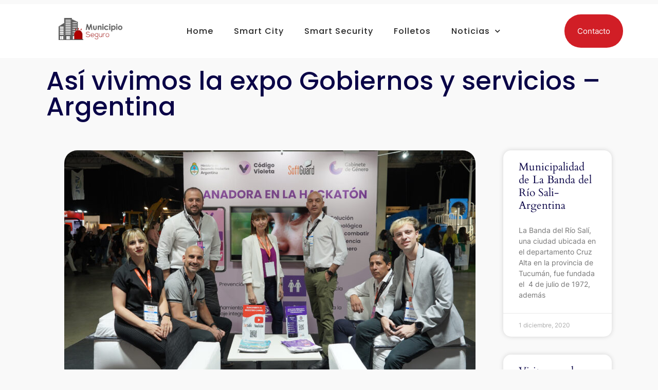

--- FILE ---
content_type: text/html; charset=UTF-8
request_url: https://municipioseguro.net/asi-vivimos-la-expo-gobiernos-y-servicio/
body_size: 18440
content:
<!DOCTYPE html>
<html lang="es">
<head>
	<meta charset="UTF-8">
	<meta name="viewport" content="width=device-width, initial-scale=1.0, viewport-fit=cover" />			<title>
			Así vivimos la expo Gobiernos y servicios - Argentina - Municipio Seguro		</title>
		<meta name="viewport" content="width=device-width, initial-scale=1" />
<meta name='robots' content='index, follow, max-image-preview:large, max-snippet:-1, max-video-preview:-1' />
	<style>img:is([sizes="auto" i], [sizes^="auto," i]) { contain-intrinsic-size: 3000px 1500px }</style>
	
	<!-- This site is optimized with the Yoast SEO plugin v26.4 - https://yoast.com/wordpress/plugins/seo/ -->
	<link rel="canonical" href="https://municipioseguro.net/asi-vivimos-la-expo-gobiernos-y-servicio/" />
	<meta property="og:locale" content="es_ES" />
	<meta property="og:type" content="article" />
	<meta property="og:title" content="Así vivimos la expo Gobiernos y servicios - Argentina - Municipio Seguro" />
	<meta property="og:description" content="La XV edición de Gobiernos y Servicios, realizada el 3 y 4 de noviembre en Tecnópolis (Buenos Aires, Argentina) tuvo como consigna “Ciudades para vivir bien”, dónde SoftGuard participó con su programa Municipio Seguro y la app Código Violeta. La Expo contó con la participación de organismos de diferentes niveles de gobierno, académicos, investigadores, integrantes [&hellip;]" />
	<meta property="og:url" content="https://municipioseguro.net/asi-vivimos-la-expo-gobiernos-y-servicio/" />
	<meta property="og:site_name" content="Municipio Seguro" />
	<meta property="article:published_time" content="2022-11-04T16:50:23+00:00" />
	<meta property="article:modified_time" content="2023-05-29T13:48:45+00:00" />
	<meta property="og:image" content="https://municipioseguro.net/ms/wp-content/uploads/2022/11/DSC03919-02.jpg" />
	<meta property="og:image:width" content="1920" />
	<meta property="og:image:height" content="1080" />
	<meta property="og:image:type" content="image/jpeg" />
	<meta name="author" content="Acceso Usuario" />
	<meta name="twitter:card" content="summary_large_image" />
	<meta name="twitter:label1" content="Written by" />
	<meta name="twitter:data1" content="Acceso Usuario" />
	<meta name="twitter:label2" content="Est. reading time" />
	<meta name="twitter:data2" content="1 minuto" />
	<script type="application/ld+json" class="yoast-schema-graph">{"@context":"https://schema.org","@graph":[{"@type":"Article","@id":"https://municipioseguro.net/asi-vivimos-la-expo-gobiernos-y-servicio/#article","isPartOf":{"@id":"https://municipioseguro.net/asi-vivimos-la-expo-gobiernos-y-servicio/"},"author":{"name":"Acceso Usuario","@id":"https://municipioseguro.net/#/schema/person/47f6715e1fe72527351d9bb6bdec2e6d"},"headline":"Así vivimos la expo Gobiernos y servicios &#8211; Argentina","datePublished":"2022-11-04T16:50:23+00:00","dateModified":"2023-05-29T13:48:45+00:00","mainEntityOfPage":{"@id":"https://municipioseguro.net/asi-vivimos-la-expo-gobiernos-y-servicio/"},"wordCount":239,"publisher":{"@id":"https://municipioseguro.net/#organization"},"image":{"@id":"https://municipioseguro.net/asi-vivimos-la-expo-gobiernos-y-servicio/#primaryimage"},"thumbnailUrl":"https://municipioseguro.net/ms/wp-content/uploads/2022/11/DSC03919-02.jpg","keywords":["Expo","Gobiernos y Servicios; Argentina"],"articleSection":["Novedades"],"inLanguage":"es"},{"@type":"WebPage","@id":"https://municipioseguro.net/asi-vivimos-la-expo-gobiernos-y-servicio/","url":"https://municipioseguro.net/asi-vivimos-la-expo-gobiernos-y-servicio/","name":"Así vivimos la expo Gobiernos y servicios - Argentina - Municipio Seguro","isPartOf":{"@id":"https://municipioseguro.net/#website"},"primaryImageOfPage":{"@id":"https://municipioseguro.net/asi-vivimos-la-expo-gobiernos-y-servicio/#primaryimage"},"image":{"@id":"https://municipioseguro.net/asi-vivimos-la-expo-gobiernos-y-servicio/#primaryimage"},"thumbnailUrl":"https://municipioseguro.net/ms/wp-content/uploads/2022/11/DSC03919-02.jpg","datePublished":"2022-11-04T16:50:23+00:00","dateModified":"2023-05-29T13:48:45+00:00","breadcrumb":{"@id":"https://municipioseguro.net/asi-vivimos-la-expo-gobiernos-y-servicio/#breadcrumb"},"inLanguage":"es","potentialAction":[{"@type":"ReadAction","target":["https://municipioseguro.net/asi-vivimos-la-expo-gobiernos-y-servicio/"]}]},{"@type":"ImageObject","inLanguage":"es","@id":"https://municipioseguro.net/asi-vivimos-la-expo-gobiernos-y-servicio/#primaryimage","url":"https://municipioseguro.net/ms/wp-content/uploads/2022/11/DSC03919-02.jpg","contentUrl":"https://municipioseguro.net/ms/wp-content/uploads/2022/11/DSC03919-02.jpg","width":1920,"height":1080},{"@type":"BreadcrumbList","@id":"https://municipioseguro.net/asi-vivimos-la-expo-gobiernos-y-servicio/#breadcrumb","itemListElement":[{"@type":"ListItem","position":1,"name":"Home","item":"https://municipioseguro.net/"},{"@type":"ListItem","position":2,"name":"Blog","item":"https://municipioseguro.net/blog/"},{"@type":"ListItem","position":3,"name":"Así vivimos la expo Gobiernos y servicios &#8211; Argentina"}]},{"@type":"WebSite","@id":"https://municipioseguro.net/#website","url":"https://municipioseguro.net/","name":"Municipio Seguro","description":"Plataforma para tu Municipio Seguro","publisher":{"@id":"https://municipioseguro.net/#organization"},"potentialAction":[{"@type":"SearchAction","target":{"@type":"EntryPoint","urlTemplate":"https://municipioseguro.net/?s={search_term_string}"},"query-input":{"@type":"PropertyValueSpecification","valueRequired":true,"valueName":"search_term_string"}}],"inLanguage":"es"},{"@type":"Organization","@id":"https://municipioseguro.net/#organization","name":"Municipio Seguro","url":"https://municipioseguro.net/","logo":{"@type":"ImageObject","inLanguage":"es","@id":"https://municipioseguro.net/#/schema/logo/image/","url":"https://municipioseguro.net/ms/wp-content/uploads/2024/01/Municipio-seguro-logo.png","contentUrl":"https://municipioseguro.net/ms/wp-content/uploads/2024/01/Municipio-seguro-logo.png","width":1109,"height":378,"caption":"Municipio Seguro"},"image":{"@id":"https://municipioseguro.net/#/schema/logo/image/"}},{"@type":"Person","@id":"https://municipioseguro.net/#/schema/person/47f6715e1fe72527351d9bb6bdec2e6d","name":"Acceso Usuario","image":{"@type":"ImageObject","inLanguage":"es","@id":"https://municipioseguro.net/#/schema/person/image/","url":"https://municipioseguro.net/ms/wp-content/uploads/2021/03/avatarwordpress-96x96.jpg","contentUrl":"https://municipioseguro.net/ms/wp-content/uploads/2021/03/avatarwordpress-96x96.jpg","caption":"Acceso Usuario"},"url":"https://municipioseguro.net/author/municipioseguro/"}]}</script>
	<!-- / Yoast SEO plugin. -->


<title>Así vivimos la expo Gobiernos y servicios - Argentina - Municipio Seguro</title>
<link rel='dns-prefetch' href='//www.googletagmanager.com' />
<link rel="alternate" type="application/rss+xml" title="Municipio Seguro &raquo; Feed" href="https://municipioseguro.net/feed/" />
<link rel="alternate" type="application/rss+xml" title="Municipio Seguro &raquo; Feed de los comentarios" href="https://municipioseguro.net/comments/feed/" />
<script>
window._wpemojiSettings = {"baseUrl":"https:\/\/s.w.org\/images\/core\/emoji\/16.0.1\/72x72\/","ext":".png","svgUrl":"https:\/\/s.w.org\/images\/core\/emoji\/16.0.1\/svg\/","svgExt":".svg","source":{"concatemoji":"https:\/\/municipioseguro.net\/ms\/wp-includes\/js\/wp-emoji-release.min.js?ver=6.8.3"}};
/*! This file is auto-generated */
!function(s,n){var o,i,e;function c(e){try{var t={supportTests:e,timestamp:(new Date).valueOf()};sessionStorage.setItem(o,JSON.stringify(t))}catch(e){}}function p(e,t,n){e.clearRect(0,0,e.canvas.width,e.canvas.height),e.fillText(t,0,0);var t=new Uint32Array(e.getImageData(0,0,e.canvas.width,e.canvas.height).data),a=(e.clearRect(0,0,e.canvas.width,e.canvas.height),e.fillText(n,0,0),new Uint32Array(e.getImageData(0,0,e.canvas.width,e.canvas.height).data));return t.every(function(e,t){return e===a[t]})}function u(e,t){e.clearRect(0,0,e.canvas.width,e.canvas.height),e.fillText(t,0,0);for(var n=e.getImageData(16,16,1,1),a=0;a<n.data.length;a++)if(0!==n.data[a])return!1;return!0}function f(e,t,n,a){switch(t){case"flag":return n(e,"\ud83c\udff3\ufe0f\u200d\u26a7\ufe0f","\ud83c\udff3\ufe0f\u200b\u26a7\ufe0f")?!1:!n(e,"\ud83c\udde8\ud83c\uddf6","\ud83c\udde8\u200b\ud83c\uddf6")&&!n(e,"\ud83c\udff4\udb40\udc67\udb40\udc62\udb40\udc65\udb40\udc6e\udb40\udc67\udb40\udc7f","\ud83c\udff4\u200b\udb40\udc67\u200b\udb40\udc62\u200b\udb40\udc65\u200b\udb40\udc6e\u200b\udb40\udc67\u200b\udb40\udc7f");case"emoji":return!a(e,"\ud83e\udedf")}return!1}function g(e,t,n,a){var r="undefined"!=typeof WorkerGlobalScope&&self instanceof WorkerGlobalScope?new OffscreenCanvas(300,150):s.createElement("canvas"),o=r.getContext("2d",{willReadFrequently:!0}),i=(o.textBaseline="top",o.font="600 32px Arial",{});return e.forEach(function(e){i[e]=t(o,e,n,a)}),i}function t(e){var t=s.createElement("script");t.src=e,t.defer=!0,s.head.appendChild(t)}"undefined"!=typeof Promise&&(o="wpEmojiSettingsSupports",i=["flag","emoji"],n.supports={everything:!0,everythingExceptFlag:!0},e=new Promise(function(e){s.addEventListener("DOMContentLoaded",e,{once:!0})}),new Promise(function(t){var n=function(){try{var e=JSON.parse(sessionStorage.getItem(o));if("object"==typeof e&&"number"==typeof e.timestamp&&(new Date).valueOf()<e.timestamp+604800&&"object"==typeof e.supportTests)return e.supportTests}catch(e){}return null}();if(!n){if("undefined"!=typeof Worker&&"undefined"!=typeof OffscreenCanvas&&"undefined"!=typeof URL&&URL.createObjectURL&&"undefined"!=typeof Blob)try{var e="postMessage("+g.toString()+"("+[JSON.stringify(i),f.toString(),p.toString(),u.toString()].join(",")+"));",a=new Blob([e],{type:"text/javascript"}),r=new Worker(URL.createObjectURL(a),{name:"wpTestEmojiSupports"});return void(r.onmessage=function(e){c(n=e.data),r.terminate(),t(n)})}catch(e){}c(n=g(i,f,p,u))}t(n)}).then(function(e){for(var t in e)n.supports[t]=e[t],n.supports.everything=n.supports.everything&&n.supports[t],"flag"!==t&&(n.supports.everythingExceptFlag=n.supports.everythingExceptFlag&&n.supports[t]);n.supports.everythingExceptFlag=n.supports.everythingExceptFlag&&!n.supports.flag,n.DOMReady=!1,n.readyCallback=function(){n.DOMReady=!0}}).then(function(){return e}).then(function(){var e;n.supports.everything||(n.readyCallback(),(e=n.source||{}).concatemoji?t(e.concatemoji):e.wpemoji&&e.twemoji&&(t(e.twemoji),t(e.wpemoji)))}))}((window,document),window._wpemojiSettings);
</script>
<style id='wp-emoji-styles-inline-css'>

	img.wp-smiley, img.emoji {
		display: inline !important;
		border: none !important;
		box-shadow: none !important;
		height: 1em !important;
		width: 1em !important;
		margin: 0 0.07em !important;
		vertical-align: -0.1em !important;
		background: none !important;
		padding: 0 !important;
	}
</style>
<style id='wp-block-library-inline-css'>
:root{--wp-admin-theme-color:#007cba;--wp-admin-theme-color--rgb:0,124,186;--wp-admin-theme-color-darker-10:#006ba1;--wp-admin-theme-color-darker-10--rgb:0,107,161;--wp-admin-theme-color-darker-20:#005a87;--wp-admin-theme-color-darker-20--rgb:0,90,135;--wp-admin-border-width-focus:2px;--wp-block-synced-color:#7a00df;--wp-block-synced-color--rgb:122,0,223;--wp-bound-block-color:var(--wp-block-synced-color)}@media (min-resolution:192dpi){:root{--wp-admin-border-width-focus:1.5px}}.wp-element-button{cursor:pointer}:root{--wp--preset--font-size--normal:16px;--wp--preset--font-size--huge:42px}:root .has-very-light-gray-background-color{background-color:#eee}:root .has-very-dark-gray-background-color{background-color:#313131}:root .has-very-light-gray-color{color:#eee}:root .has-very-dark-gray-color{color:#313131}:root .has-vivid-green-cyan-to-vivid-cyan-blue-gradient-background{background:linear-gradient(135deg,#00d084,#0693e3)}:root .has-purple-crush-gradient-background{background:linear-gradient(135deg,#34e2e4,#4721fb 50%,#ab1dfe)}:root .has-hazy-dawn-gradient-background{background:linear-gradient(135deg,#faaca8,#dad0ec)}:root .has-subdued-olive-gradient-background{background:linear-gradient(135deg,#fafae1,#67a671)}:root .has-atomic-cream-gradient-background{background:linear-gradient(135deg,#fdd79a,#004a59)}:root .has-nightshade-gradient-background{background:linear-gradient(135deg,#330968,#31cdcf)}:root .has-midnight-gradient-background{background:linear-gradient(135deg,#020381,#2874fc)}.has-regular-font-size{font-size:1em}.has-larger-font-size{font-size:2.625em}.has-normal-font-size{font-size:var(--wp--preset--font-size--normal)}.has-huge-font-size{font-size:var(--wp--preset--font-size--huge)}.has-text-align-center{text-align:center}.has-text-align-left{text-align:left}.has-text-align-right{text-align:right}#end-resizable-editor-section{display:none}.aligncenter{clear:both}.items-justified-left{justify-content:flex-start}.items-justified-center{justify-content:center}.items-justified-right{justify-content:flex-end}.items-justified-space-between{justify-content:space-between}.screen-reader-text{border:0;clip-path:inset(50%);height:1px;margin:-1px;overflow:hidden;padding:0;position:absolute;width:1px;word-wrap:normal!important}.screen-reader-text:focus{background-color:#ddd;clip-path:none;color:#444;display:block;font-size:1em;height:auto;left:5px;line-height:normal;padding:15px 23px 14px;text-decoration:none;top:5px;width:auto;z-index:100000}html :where(.has-border-color){border-style:solid}html :where([style*=border-top-color]){border-top-style:solid}html :where([style*=border-right-color]){border-right-style:solid}html :where([style*=border-bottom-color]){border-bottom-style:solid}html :where([style*=border-left-color]){border-left-style:solid}html :where([style*=border-width]){border-style:solid}html :where([style*=border-top-width]){border-top-style:solid}html :where([style*=border-right-width]){border-right-style:solid}html :where([style*=border-bottom-width]){border-bottom-style:solid}html :where([style*=border-left-width]){border-left-style:solid}html :where(img[class*=wp-image-]){height:auto;max-width:100%}:where(figure){margin:0 0 1em}html :where(.is-position-sticky){--wp-admin--admin-bar--position-offset:var(--wp-admin--admin-bar--height,0px)}@media screen and (max-width:600px){html :where(.is-position-sticky){--wp-admin--admin-bar--position-offset:0px}}
</style>
<style id='global-styles-inline-css'>
:root{--wp--preset--aspect-ratio--square: 1;--wp--preset--aspect-ratio--4-3: 4/3;--wp--preset--aspect-ratio--3-4: 3/4;--wp--preset--aspect-ratio--3-2: 3/2;--wp--preset--aspect-ratio--2-3: 2/3;--wp--preset--aspect-ratio--16-9: 16/9;--wp--preset--aspect-ratio--9-16: 9/16;--wp--preset--color--black: #000000;--wp--preset--color--cyan-bluish-gray: #abb8c3;--wp--preset--color--white: #ffffff;--wp--preset--color--pale-pink: #f78da7;--wp--preset--color--vivid-red: #cf2e2e;--wp--preset--color--luminous-vivid-orange: #ff6900;--wp--preset--color--luminous-vivid-amber: #fcb900;--wp--preset--color--light-green-cyan: #7bdcb5;--wp--preset--color--vivid-green-cyan: #00d084;--wp--preset--color--pale-cyan-blue: #8ed1fc;--wp--preset--color--vivid-cyan-blue: #0693e3;--wp--preset--color--vivid-purple: #9b51e0;--wp--preset--color--base: #f9f9f9;--wp--preset--color--base-2: #ffffff;--wp--preset--color--contrast: #111111;--wp--preset--color--contrast-2: #636363;--wp--preset--color--contrast-3: #A4A4A4;--wp--preset--color--accent: #cfcabe;--wp--preset--color--accent-2: #c2a990;--wp--preset--color--accent-3: #d8613c;--wp--preset--color--accent-4: #b1c5a4;--wp--preset--color--accent-5: #b5bdbc;--wp--preset--gradient--vivid-cyan-blue-to-vivid-purple: linear-gradient(135deg,rgba(6,147,227,1) 0%,rgb(155,81,224) 100%);--wp--preset--gradient--light-green-cyan-to-vivid-green-cyan: linear-gradient(135deg,rgb(122,220,180) 0%,rgb(0,208,130) 100%);--wp--preset--gradient--luminous-vivid-amber-to-luminous-vivid-orange: linear-gradient(135deg,rgba(252,185,0,1) 0%,rgba(255,105,0,1) 100%);--wp--preset--gradient--luminous-vivid-orange-to-vivid-red: linear-gradient(135deg,rgba(255,105,0,1) 0%,rgb(207,46,46) 100%);--wp--preset--gradient--very-light-gray-to-cyan-bluish-gray: linear-gradient(135deg,rgb(238,238,238) 0%,rgb(169,184,195) 100%);--wp--preset--gradient--cool-to-warm-spectrum: linear-gradient(135deg,rgb(74,234,220) 0%,rgb(151,120,209) 20%,rgb(207,42,186) 40%,rgb(238,44,130) 60%,rgb(251,105,98) 80%,rgb(254,248,76) 100%);--wp--preset--gradient--blush-light-purple: linear-gradient(135deg,rgb(255,206,236) 0%,rgb(152,150,240) 100%);--wp--preset--gradient--blush-bordeaux: linear-gradient(135deg,rgb(254,205,165) 0%,rgb(254,45,45) 50%,rgb(107,0,62) 100%);--wp--preset--gradient--luminous-dusk: linear-gradient(135deg,rgb(255,203,112) 0%,rgb(199,81,192) 50%,rgb(65,88,208) 100%);--wp--preset--gradient--pale-ocean: linear-gradient(135deg,rgb(255,245,203) 0%,rgb(182,227,212) 50%,rgb(51,167,181) 100%);--wp--preset--gradient--electric-grass: linear-gradient(135deg,rgb(202,248,128) 0%,rgb(113,206,126) 100%);--wp--preset--gradient--midnight: linear-gradient(135deg,rgb(2,3,129) 0%,rgb(40,116,252) 100%);--wp--preset--gradient--gradient-1: linear-gradient(to bottom, #cfcabe 0%, #F9F9F9 100%);--wp--preset--gradient--gradient-2: linear-gradient(to bottom, #C2A990 0%, #F9F9F9 100%);--wp--preset--gradient--gradient-3: linear-gradient(to bottom, #D8613C 0%, #F9F9F9 100%);--wp--preset--gradient--gradient-4: linear-gradient(to bottom, #B1C5A4 0%, #F9F9F9 100%);--wp--preset--gradient--gradient-5: linear-gradient(to bottom, #B5BDBC 0%, #F9F9F9 100%);--wp--preset--gradient--gradient-6: linear-gradient(to bottom, #A4A4A4 0%, #F9F9F9 100%);--wp--preset--gradient--gradient-7: linear-gradient(to bottom, #cfcabe 50%, #F9F9F9 50%);--wp--preset--gradient--gradient-8: linear-gradient(to bottom, #C2A990 50%, #F9F9F9 50%);--wp--preset--gradient--gradient-9: linear-gradient(to bottom, #D8613C 50%, #F9F9F9 50%);--wp--preset--gradient--gradient-10: linear-gradient(to bottom, #B1C5A4 50%, #F9F9F9 50%);--wp--preset--gradient--gradient-11: linear-gradient(to bottom, #B5BDBC 50%, #F9F9F9 50%);--wp--preset--gradient--gradient-12: linear-gradient(to bottom, #A4A4A4 50%, #F9F9F9 50%);--wp--preset--font-size--small: 0.9rem;--wp--preset--font-size--medium: 1.05rem;--wp--preset--font-size--large: clamp(1.39rem, 1.39rem + ((1vw - 0.2rem) * 0.767), 1.85rem);--wp--preset--font-size--x-large: clamp(1.85rem, 1.85rem + ((1vw - 0.2rem) * 1.083), 2.5rem);--wp--preset--font-size--xx-large: clamp(2.5rem, 2.5rem + ((1vw - 0.2rem) * 1.283), 3.27rem);--wp--preset--font-family--body: "Inter", sans-serif;--wp--preset--font-family--heading: Cardo;--wp--preset--font-family--system-sans-serif: -apple-system, BlinkMacSystemFont, avenir next, avenir, segoe ui, helvetica neue, helvetica, Cantarell, Ubuntu, roboto, noto, arial, sans-serif;--wp--preset--font-family--system-serif: Iowan Old Style, Apple Garamond, Baskerville, Times New Roman, Droid Serif, Times, Source Serif Pro, serif, Apple Color Emoji, Segoe UI Emoji, Segoe UI Symbol;--wp--preset--spacing--20: min(1.5rem, 2vw);--wp--preset--spacing--30: min(2.5rem, 3vw);--wp--preset--spacing--40: min(4rem, 5vw);--wp--preset--spacing--50: min(6.5rem, 8vw);--wp--preset--spacing--60: min(10.5rem, 13vw);--wp--preset--spacing--70: 3.38rem;--wp--preset--spacing--80: 5.06rem;--wp--preset--spacing--10: 1rem;--wp--preset--shadow--natural: 6px 6px 9px rgba(0, 0, 0, 0.2);--wp--preset--shadow--deep: 12px 12px 50px rgba(0, 0, 0, 0.4);--wp--preset--shadow--sharp: 6px 6px 0px rgba(0, 0, 0, 0.2);--wp--preset--shadow--outlined: 6px 6px 0px -3px rgba(255, 255, 255, 1), 6px 6px rgba(0, 0, 0, 1);--wp--preset--shadow--crisp: 6px 6px 0px rgba(0, 0, 0, 1);}:root { --wp--style--global--content-size: 620px;--wp--style--global--wide-size: 1280px; }:where(body) { margin: 0; }.wp-site-blocks { padding-top: var(--wp--style--root--padding-top); padding-bottom: var(--wp--style--root--padding-bottom); }.has-global-padding { padding-right: var(--wp--style--root--padding-right); padding-left: var(--wp--style--root--padding-left); }.has-global-padding > .alignfull { margin-right: calc(var(--wp--style--root--padding-right) * -1); margin-left: calc(var(--wp--style--root--padding-left) * -1); }.has-global-padding :where(:not(.alignfull.is-layout-flow) > .has-global-padding:not(.wp-block-block, .alignfull)) { padding-right: 0; padding-left: 0; }.has-global-padding :where(:not(.alignfull.is-layout-flow) > .has-global-padding:not(.wp-block-block, .alignfull)) > .alignfull { margin-left: 0; margin-right: 0; }.wp-site-blocks > .alignleft { float: left; margin-right: 2em; }.wp-site-blocks > .alignright { float: right; margin-left: 2em; }.wp-site-blocks > .aligncenter { justify-content: center; margin-left: auto; margin-right: auto; }:where(.wp-site-blocks) > * { margin-block-start: 1.2rem; margin-block-end: 0; }:where(.wp-site-blocks) > :first-child { margin-block-start: 0; }:where(.wp-site-blocks) > :last-child { margin-block-end: 0; }:root { --wp--style--block-gap: 1.2rem; }:root :where(.is-layout-flow) > :first-child{margin-block-start: 0;}:root :where(.is-layout-flow) > :last-child{margin-block-end: 0;}:root :where(.is-layout-flow) > *{margin-block-start: 1.2rem;margin-block-end: 0;}:root :where(.is-layout-constrained) > :first-child{margin-block-start: 0;}:root :where(.is-layout-constrained) > :last-child{margin-block-end: 0;}:root :where(.is-layout-constrained) > *{margin-block-start: 1.2rem;margin-block-end: 0;}:root :where(.is-layout-flex){gap: 1.2rem;}:root :where(.is-layout-grid){gap: 1.2rem;}.is-layout-flow > .alignleft{float: left;margin-inline-start: 0;margin-inline-end: 2em;}.is-layout-flow > .alignright{float: right;margin-inline-start: 2em;margin-inline-end: 0;}.is-layout-flow > .aligncenter{margin-left: auto !important;margin-right: auto !important;}.is-layout-constrained > .alignleft{float: left;margin-inline-start: 0;margin-inline-end: 2em;}.is-layout-constrained > .alignright{float: right;margin-inline-start: 2em;margin-inline-end: 0;}.is-layout-constrained > .aligncenter{margin-left: auto !important;margin-right: auto !important;}.is-layout-constrained > :where(:not(.alignleft):not(.alignright):not(.alignfull)){max-width: var(--wp--style--global--content-size);margin-left: auto !important;margin-right: auto !important;}.is-layout-constrained > .alignwide{max-width: var(--wp--style--global--wide-size);}body .is-layout-flex{display: flex;}.is-layout-flex{flex-wrap: wrap;align-items: center;}.is-layout-flex > :is(*, div){margin: 0;}body .is-layout-grid{display: grid;}.is-layout-grid > :is(*, div){margin: 0;}body{background-color: var(--wp--preset--color--base);color: var(--wp--preset--color--contrast);font-family: var(--wp--preset--font-family--body);font-size: var(--wp--preset--font-size--medium);font-style: normal;font-weight: 400;line-height: 1.55;--wp--style--root--padding-top: 0px;--wp--style--root--padding-right: var(--wp--preset--spacing--50);--wp--style--root--padding-bottom: 0px;--wp--style--root--padding-left: var(--wp--preset--spacing--50);}a:where(:not(.wp-element-button)){color: var(--wp--preset--color--contrast);text-decoration: underline;}:root :where(a:where(:not(.wp-element-button)):hover){text-decoration: none;}h1, h2, h3, h4, h5, h6{color: var(--wp--preset--color--contrast);font-family: var(--wp--preset--font-family--heading);font-weight: 400;line-height: 1.2;}h1{font-size: var(--wp--preset--font-size--xx-large);line-height: 1.15;}h2{font-size: var(--wp--preset--font-size--x-large);}h3{font-size: var(--wp--preset--font-size--large);}h4{font-size: clamp(1.1rem, 1.1rem + ((1vw - 0.2rem) * 0.767), 1.5rem);}h5{font-size: var(--wp--preset--font-size--medium);}h6{font-size: var(--wp--preset--font-size--small);}:root :where(.wp-element-button, .wp-block-button__link){background-color: var(--wp--preset--color--contrast);border-radius: .33rem;border-color: var(--wp--preset--color--contrast);border-width: 0;color: var(--wp--preset--color--base);font-family: inherit;font-size: var(--wp--preset--font-size--small);font-style: normal;font-weight: 500;line-height: inherit;padding-top: 0.6rem;padding-right: 1rem;padding-bottom: 0.6rem;padding-left: 1rem;text-decoration: none;}:root :where(.wp-element-button:hover, .wp-block-button__link:hover){background-color: var(--wp--preset--color--contrast-2);border-color: var(--wp--preset--color--contrast-2);color: var(--wp--preset--color--base);}:root :where(.wp-element-button:focus, .wp-block-button__link:focus){background-color: var(--wp--preset--color--contrast-2);border-color: var(--wp--preset--color--contrast-2);color: var(--wp--preset--color--base);outline-color: var(--wp--preset--color--contrast);outline-offset: 2px;}:root :where(.wp-element-button:active, .wp-block-button__link:active){background-color: var(--wp--preset--color--contrast);color: var(--wp--preset--color--base);}:root :where(.wp-element-caption, .wp-block-audio figcaption, .wp-block-embed figcaption, .wp-block-gallery figcaption, .wp-block-image figcaption, .wp-block-table figcaption, .wp-block-video figcaption){color: var(--wp--preset--color--contrast-2);font-family: var(--wp--preset--font-family--body);font-size: 0.8rem;}.has-black-color{color: var(--wp--preset--color--black) !important;}.has-cyan-bluish-gray-color{color: var(--wp--preset--color--cyan-bluish-gray) !important;}.has-white-color{color: var(--wp--preset--color--white) !important;}.has-pale-pink-color{color: var(--wp--preset--color--pale-pink) !important;}.has-vivid-red-color{color: var(--wp--preset--color--vivid-red) !important;}.has-luminous-vivid-orange-color{color: var(--wp--preset--color--luminous-vivid-orange) !important;}.has-luminous-vivid-amber-color{color: var(--wp--preset--color--luminous-vivid-amber) !important;}.has-light-green-cyan-color{color: var(--wp--preset--color--light-green-cyan) !important;}.has-vivid-green-cyan-color{color: var(--wp--preset--color--vivid-green-cyan) !important;}.has-pale-cyan-blue-color{color: var(--wp--preset--color--pale-cyan-blue) !important;}.has-vivid-cyan-blue-color{color: var(--wp--preset--color--vivid-cyan-blue) !important;}.has-vivid-purple-color{color: var(--wp--preset--color--vivid-purple) !important;}.has-base-color{color: var(--wp--preset--color--base) !important;}.has-base-2-color{color: var(--wp--preset--color--base-2) !important;}.has-contrast-color{color: var(--wp--preset--color--contrast) !important;}.has-contrast-2-color{color: var(--wp--preset--color--contrast-2) !important;}.has-contrast-3-color{color: var(--wp--preset--color--contrast-3) !important;}.has-accent-color{color: var(--wp--preset--color--accent) !important;}.has-accent-2-color{color: var(--wp--preset--color--accent-2) !important;}.has-accent-3-color{color: var(--wp--preset--color--accent-3) !important;}.has-accent-4-color{color: var(--wp--preset--color--accent-4) !important;}.has-accent-5-color{color: var(--wp--preset--color--accent-5) !important;}.has-black-background-color{background-color: var(--wp--preset--color--black) !important;}.has-cyan-bluish-gray-background-color{background-color: var(--wp--preset--color--cyan-bluish-gray) !important;}.has-white-background-color{background-color: var(--wp--preset--color--white) !important;}.has-pale-pink-background-color{background-color: var(--wp--preset--color--pale-pink) !important;}.has-vivid-red-background-color{background-color: var(--wp--preset--color--vivid-red) !important;}.has-luminous-vivid-orange-background-color{background-color: var(--wp--preset--color--luminous-vivid-orange) !important;}.has-luminous-vivid-amber-background-color{background-color: var(--wp--preset--color--luminous-vivid-amber) !important;}.has-light-green-cyan-background-color{background-color: var(--wp--preset--color--light-green-cyan) !important;}.has-vivid-green-cyan-background-color{background-color: var(--wp--preset--color--vivid-green-cyan) !important;}.has-pale-cyan-blue-background-color{background-color: var(--wp--preset--color--pale-cyan-blue) !important;}.has-vivid-cyan-blue-background-color{background-color: var(--wp--preset--color--vivid-cyan-blue) !important;}.has-vivid-purple-background-color{background-color: var(--wp--preset--color--vivid-purple) !important;}.has-base-background-color{background-color: var(--wp--preset--color--base) !important;}.has-base-2-background-color{background-color: var(--wp--preset--color--base-2) !important;}.has-contrast-background-color{background-color: var(--wp--preset--color--contrast) !important;}.has-contrast-2-background-color{background-color: var(--wp--preset--color--contrast-2) !important;}.has-contrast-3-background-color{background-color: var(--wp--preset--color--contrast-3) !important;}.has-accent-background-color{background-color: var(--wp--preset--color--accent) !important;}.has-accent-2-background-color{background-color: var(--wp--preset--color--accent-2) !important;}.has-accent-3-background-color{background-color: var(--wp--preset--color--accent-3) !important;}.has-accent-4-background-color{background-color: var(--wp--preset--color--accent-4) !important;}.has-accent-5-background-color{background-color: var(--wp--preset--color--accent-5) !important;}.has-black-border-color{border-color: var(--wp--preset--color--black) !important;}.has-cyan-bluish-gray-border-color{border-color: var(--wp--preset--color--cyan-bluish-gray) !important;}.has-white-border-color{border-color: var(--wp--preset--color--white) !important;}.has-pale-pink-border-color{border-color: var(--wp--preset--color--pale-pink) !important;}.has-vivid-red-border-color{border-color: var(--wp--preset--color--vivid-red) !important;}.has-luminous-vivid-orange-border-color{border-color: var(--wp--preset--color--luminous-vivid-orange) !important;}.has-luminous-vivid-amber-border-color{border-color: var(--wp--preset--color--luminous-vivid-amber) !important;}.has-light-green-cyan-border-color{border-color: var(--wp--preset--color--light-green-cyan) !important;}.has-vivid-green-cyan-border-color{border-color: var(--wp--preset--color--vivid-green-cyan) !important;}.has-pale-cyan-blue-border-color{border-color: var(--wp--preset--color--pale-cyan-blue) !important;}.has-vivid-cyan-blue-border-color{border-color: var(--wp--preset--color--vivid-cyan-blue) !important;}.has-vivid-purple-border-color{border-color: var(--wp--preset--color--vivid-purple) !important;}.has-base-border-color{border-color: var(--wp--preset--color--base) !important;}.has-base-2-border-color{border-color: var(--wp--preset--color--base-2) !important;}.has-contrast-border-color{border-color: var(--wp--preset--color--contrast) !important;}.has-contrast-2-border-color{border-color: var(--wp--preset--color--contrast-2) !important;}.has-contrast-3-border-color{border-color: var(--wp--preset--color--contrast-3) !important;}.has-accent-border-color{border-color: var(--wp--preset--color--accent) !important;}.has-accent-2-border-color{border-color: var(--wp--preset--color--accent-2) !important;}.has-accent-3-border-color{border-color: var(--wp--preset--color--accent-3) !important;}.has-accent-4-border-color{border-color: var(--wp--preset--color--accent-4) !important;}.has-accent-5-border-color{border-color: var(--wp--preset--color--accent-5) !important;}.has-vivid-cyan-blue-to-vivid-purple-gradient-background{background: var(--wp--preset--gradient--vivid-cyan-blue-to-vivid-purple) !important;}.has-light-green-cyan-to-vivid-green-cyan-gradient-background{background: var(--wp--preset--gradient--light-green-cyan-to-vivid-green-cyan) !important;}.has-luminous-vivid-amber-to-luminous-vivid-orange-gradient-background{background: var(--wp--preset--gradient--luminous-vivid-amber-to-luminous-vivid-orange) !important;}.has-luminous-vivid-orange-to-vivid-red-gradient-background{background: var(--wp--preset--gradient--luminous-vivid-orange-to-vivid-red) !important;}.has-very-light-gray-to-cyan-bluish-gray-gradient-background{background: var(--wp--preset--gradient--very-light-gray-to-cyan-bluish-gray) !important;}.has-cool-to-warm-spectrum-gradient-background{background: var(--wp--preset--gradient--cool-to-warm-spectrum) !important;}.has-blush-light-purple-gradient-background{background: var(--wp--preset--gradient--blush-light-purple) !important;}.has-blush-bordeaux-gradient-background{background: var(--wp--preset--gradient--blush-bordeaux) !important;}.has-luminous-dusk-gradient-background{background: var(--wp--preset--gradient--luminous-dusk) !important;}.has-pale-ocean-gradient-background{background: var(--wp--preset--gradient--pale-ocean) !important;}.has-electric-grass-gradient-background{background: var(--wp--preset--gradient--electric-grass) !important;}.has-midnight-gradient-background{background: var(--wp--preset--gradient--midnight) !important;}.has-gradient-1-gradient-background{background: var(--wp--preset--gradient--gradient-1) !important;}.has-gradient-2-gradient-background{background: var(--wp--preset--gradient--gradient-2) !important;}.has-gradient-3-gradient-background{background: var(--wp--preset--gradient--gradient-3) !important;}.has-gradient-4-gradient-background{background: var(--wp--preset--gradient--gradient-4) !important;}.has-gradient-5-gradient-background{background: var(--wp--preset--gradient--gradient-5) !important;}.has-gradient-6-gradient-background{background: var(--wp--preset--gradient--gradient-6) !important;}.has-gradient-7-gradient-background{background: var(--wp--preset--gradient--gradient-7) !important;}.has-gradient-8-gradient-background{background: var(--wp--preset--gradient--gradient-8) !important;}.has-gradient-9-gradient-background{background: var(--wp--preset--gradient--gradient-9) !important;}.has-gradient-10-gradient-background{background: var(--wp--preset--gradient--gradient-10) !important;}.has-gradient-11-gradient-background{background: var(--wp--preset--gradient--gradient-11) !important;}.has-gradient-12-gradient-background{background: var(--wp--preset--gradient--gradient-12) !important;}.has-small-font-size{font-size: var(--wp--preset--font-size--small) !important;}.has-medium-font-size{font-size: var(--wp--preset--font-size--medium) !important;}.has-large-font-size{font-size: var(--wp--preset--font-size--large) !important;}.has-x-large-font-size{font-size: var(--wp--preset--font-size--x-large) !important;}.has-xx-large-font-size{font-size: var(--wp--preset--font-size--xx-large) !important;}.has-body-font-family{font-family: var(--wp--preset--font-family--body) !important;}.has-heading-font-family{font-family: var(--wp--preset--font-family--heading) !important;}.has-system-sans-serif-font-family{font-family: var(--wp--preset--font-family--system-sans-serif) !important;}.has-system-serif-font-family{font-family: var(--wp--preset--font-family--system-serif) !important;}:where(.wp-site-blocks *:focus){outline-width:2px;outline-style:solid}
</style>
<style id='wp-block-template-skip-link-inline-css'>

		.skip-link.screen-reader-text {
			border: 0;
			clip-path: inset(50%);
			height: 1px;
			margin: -1px;
			overflow: hidden;
			padding: 0;
			position: absolute !important;
			width: 1px;
			word-wrap: normal !important;
		}

		.skip-link.screen-reader-text:focus {
			background-color: #eee;
			clip-path: none;
			color: #444;
			display: block;
			font-size: 1em;
			height: auto;
			left: 5px;
			line-height: normal;
			padding: 15px 23px 14px;
			text-decoration: none;
			top: 5px;
			width: auto;
			z-index: 100000;
		}
</style>
<link rel='stylesheet' id='elementor-frontend-css' href='https://municipioseguro.net/ms/wp-content/plugins/elementor/assets/css/frontend.min.css?ver=3.33.1' media='all' />
<link rel='stylesheet' id='widget-image-css' href='https://municipioseguro.net/ms/wp-content/plugins/elementor/assets/css/widget-image.min.css?ver=3.33.1' media='all' />
<link rel='stylesheet' id='e-animation-fadeIn-css' href='https://municipioseguro.net/ms/wp-content/plugins/elementor/assets/lib/animations/styles/fadeIn.min.css?ver=3.33.1' media='all' />
<link rel='stylesheet' id='widget-nav-menu-css' href='https://municipioseguro.net/ms/wp-content/plugins/elementor-pro/assets/css/widget-nav-menu.min.css?ver=3.33.1' media='all' />
<link rel='stylesheet' id='widget-heading-css' href='https://municipioseguro.net/ms/wp-content/plugins/elementor/assets/css/widget-heading.min.css?ver=3.33.1' media='all' />
<link rel='stylesheet' id='widget-icon-list-css' href='https://municipioseguro.net/ms/wp-content/plugins/elementor/assets/css/widget-icon-list.min.css?ver=3.33.1' media='all' />
<link rel='stylesheet' id='widget-post-info-css' href='https://municipioseguro.net/ms/wp-content/plugins/elementor-pro/assets/css/widget-post-info.min.css?ver=3.33.1' media='all' />
<link rel='stylesheet' id='elementor-icons-shared-0-css' href='https://municipioseguro.net/ms/wp-content/plugins/elementor/assets/lib/font-awesome/css/fontawesome.min.css?ver=5.15.3' media='all' />
<link rel='stylesheet' id='elementor-icons-fa-regular-css' href='https://municipioseguro.net/ms/wp-content/plugins/elementor/assets/lib/font-awesome/css/regular.min.css?ver=5.15.3' media='all' />
<link rel='stylesheet' id='elementor-icons-fa-solid-css' href='https://municipioseguro.net/ms/wp-content/plugins/elementor/assets/lib/font-awesome/css/solid.min.css?ver=5.15.3' media='all' />
<link rel='stylesheet' id='widget-posts-css' href='https://municipioseguro.net/ms/wp-content/plugins/elementor-pro/assets/css/widget-posts.min.css?ver=3.33.1' media='all' />
<link rel='stylesheet' id='elementor-icons-css' href='https://municipioseguro.net/ms/wp-content/plugins/elementor/assets/lib/eicons/css/elementor-icons.min.css?ver=5.44.0' media='all' />
<link rel='stylesheet' id='elementor-post-2012-css' href='https://municipioseguro.net/ms/wp-content/uploads/elementor/css/post-2012.css?ver=1763749799' media='all' />
<link rel='stylesheet' id='elementor-post-2639-css' href='https://municipioseguro.net/ms/wp-content/uploads/elementor/css/post-2639.css?ver=1763749799' media='all' />
<link rel='stylesheet' id='elementor-post-4393-css' href='https://municipioseguro.net/ms/wp-content/uploads/elementor/css/post-4393.css?ver=1763749799' media='all' />
<link rel='stylesheet' id='elementor-post-2603-css' href='https://municipioseguro.net/ms/wp-content/uploads/elementor/css/post-2603.css?ver=1763750498' media='all' />
<link rel='stylesheet' id='elementor-gf-roboto-css' href='https://fonts.googleapis.com/css?family=Roboto:100,100italic,200,200italic,300,300italic,400,400italic,500,500italic,600,600italic,700,700italic,800,800italic,900,900italic&#038;display=auto' media='all' />
<link rel='stylesheet' id='elementor-gf-robotoslab-css' href='https://fonts.googleapis.com/css?family=Roboto+Slab:100,100italic,200,200italic,300,300italic,400,400italic,500,500italic,600,600italic,700,700italic,800,800italic,900,900italic&#038;display=auto' media='all' />
<link rel='stylesheet' id='elementor-gf-poppins-css' href='https://fonts.googleapis.com/css?family=Poppins:100,100italic,200,200italic,300,300italic,400,400italic,500,500italic,600,600italic,700,700italic,800,800italic,900,900italic&#038;display=auto' media='all' />
<link rel='stylesheet' id='elementor-icons-fa-brands-css' href='https://municipioseguro.net/ms/wp-content/plugins/elementor/assets/lib/font-awesome/css/brands.min.css?ver=5.15.3' media='all' />
<script src="https://municipioseguro.net/ms/wp-includes/js/jquery/jquery.min.js?ver=3.7.1" id="jquery-core-js"></script>
<script src="https://municipioseguro.net/ms/wp-includes/js/jquery/jquery-migrate.min.js?ver=3.4.1" id="jquery-migrate-js"></script>

<!-- Google tag (gtag.js) snippet added by Site Kit -->
<!-- Google Analytics snippet added by Site Kit -->
<script src="https://www.googletagmanager.com/gtag/js?id=GT-MB652FJ" id="google_gtagjs-js" async></script>
<script id="google_gtagjs-js-after">
window.dataLayer = window.dataLayer || [];function gtag(){dataLayer.push(arguments);}
gtag("set","linker",{"domains":["municipioseguro.net"]});
gtag("js", new Date());
gtag("set", "developer_id.dZTNiMT", true);
gtag("config", "GT-MB652FJ");
 window._googlesitekit = window._googlesitekit || {}; window._googlesitekit.throttledEvents = []; window._googlesitekit.gtagEvent = (name, data) => { var key = JSON.stringify( { name, data } ); if ( !! window._googlesitekit.throttledEvents[ key ] ) { return; } window._googlesitekit.throttledEvents[ key ] = true; setTimeout( () => { delete window._googlesitekit.throttledEvents[ key ]; }, 5 ); gtag( "event", name, { ...data, event_source: "site-kit" } ); };
</script>
<link rel="https://api.w.org/" href="https://municipioseguro.net/wp-json/" /><link rel="alternate" title="JSON" type="application/json" href="https://municipioseguro.net/wp-json/wp/v2/posts/3774" /><link rel="EditURI" type="application/rsd+xml" title="RSD" href="https://municipioseguro.net/ms/xmlrpc.php?rsd" />
<meta name="generator" content="WordPress 6.8.3" />
<link rel='shortlink' href='https://municipioseguro.net/?p=3774' />
<link rel="alternate" title="oEmbed (JSON)" type="application/json+oembed" href="https://municipioseguro.net/wp-json/oembed/1.0/embed?url=https%3A%2F%2Fmunicipioseguro.net%2Fasi-vivimos-la-expo-gobiernos-y-servicio%2F" />
<link rel="alternate" title="oEmbed (XML)" type="text/xml+oembed" href="https://municipioseguro.net/wp-json/oembed/1.0/embed?url=https%3A%2F%2Fmunicipioseguro.net%2Fasi-vivimos-la-expo-gobiernos-y-servicio%2F&#038;format=xml" />
<meta name="generator" content="Site Kit by Google 1.166.0" /><meta name="generator" content="Elementor 3.33.1; features: additional_custom_breakpoints; settings: css_print_method-external, google_font-enabled, font_display-auto">
			<style>
				.e-con.e-parent:nth-of-type(n+4):not(.e-lazyloaded):not(.e-no-lazyload),
				.e-con.e-parent:nth-of-type(n+4):not(.e-lazyloaded):not(.e-no-lazyload) * {
					background-image: none !important;
				}
				@media screen and (max-height: 1024px) {
					.e-con.e-parent:nth-of-type(n+3):not(.e-lazyloaded):not(.e-no-lazyload),
					.e-con.e-parent:nth-of-type(n+3):not(.e-lazyloaded):not(.e-no-lazyload) * {
						background-image: none !important;
					}
				}
				@media screen and (max-height: 640px) {
					.e-con.e-parent:nth-of-type(n+2):not(.e-lazyloaded):not(.e-no-lazyload),
					.e-con.e-parent:nth-of-type(n+2):not(.e-lazyloaded):not(.e-no-lazyload) * {
						background-image: none !important;
					}
				}
			</style>
			<style class='wp-fonts-local'>
@font-face{font-family:Inter;font-style:normal;font-weight:300 900;font-display:fallback;src:url('https://municipioseguro.net/ms/wp-content/themes/twentytwentyfour/assets/fonts/inter/Inter-VariableFont_slnt,wght.woff2') format('woff2');font-stretch:normal;}
@font-face{font-family:Cardo;font-style:normal;font-weight:400;font-display:fallback;src:url('https://municipioseguro.net/ms/wp-content/themes/twentytwentyfour/assets/fonts/cardo/cardo_normal_400.woff2') format('woff2');}
@font-face{font-family:Cardo;font-style:italic;font-weight:400;font-display:fallback;src:url('https://municipioseguro.net/ms/wp-content/themes/twentytwentyfour/assets/fonts/cardo/cardo_italic_400.woff2') format('woff2');}
@font-face{font-family:Cardo;font-style:normal;font-weight:700;font-display:fallback;src:url('https://municipioseguro.net/ms/wp-content/themes/twentytwentyfour/assets/fonts/cardo/cardo_normal_700.woff2') format('woff2');}
</style>
<link rel="icon" href="https://municipioseguro.net/ms/wp-content/uploads/2022/10/cropped-512-logo-32x32.png" sizes="32x32" />
<link rel="icon" href="https://municipioseguro.net/ms/wp-content/uploads/2022/10/cropped-512-logo-192x192.png" sizes="192x192" />
<link rel="apple-touch-icon" href="https://municipioseguro.net/ms/wp-content/uploads/2022/10/cropped-512-logo-180x180.png" />
<meta name="msapplication-TileImage" content="https://municipioseguro.net/ms/wp-content/uploads/2022/10/cropped-512-logo-270x270.png" />
</head>
<body class="wp-singular post-template-default single single-post postid-3774 single-format-standard wp-embed-responsive wp-theme-twentytwentyfour elementor-default elementor-template-full-width elementor-kit-2012 elementor-page elementor-page-3774 elementor-page-2603">
		<header data-elementor-type="header" data-elementor-id="2639" class="elementor elementor-2639 elementor-location-header" data-elementor-post-type="elementor_library">
					<section class="elementor-section elementor-top-section elementor-element elementor-element-270e73b2 elementor-section-stretched elementor-section-height-min-height elementor-section-boxed elementor-section-height-default elementor-section-items-middle" data-id="270e73b2" data-element_type="section" data-settings="{&quot;background_background&quot;:&quot;classic&quot;,&quot;stretch_section&quot;:&quot;section-stretched&quot;}">
						<div class="elementor-container elementor-column-gap-default">
					<div class="elementor-column elementor-col-33 elementor-top-column elementor-element elementor-element-bc19756" data-id="bc19756" data-element_type="column">
			<div class="elementor-widget-wrap elementor-element-populated">
						<div class="elementor-element elementor-element-5ee70ba9 elementor-widget__width-auto elementor-widget-tablet__width-initial elementor-widget elementor-widget-image" data-id="5ee70ba9" data-element_type="widget" data-widget_type="image.default">
				<div class="elementor-widget-container">
															<img width="800" height="273" src="https://municipioseguro.net/ms/wp-content/uploads/2019/02/Municipio-Alerta-aprobado-06.png" class="attachment-large size-large wp-image-458" alt="" srcset="https://municipioseguro.net/ms/wp-content/uploads/2019/02/Municipio-Alerta-aprobado-06.png 1109w, https://municipioseguro.net/ms/wp-content/uploads/2019/02/Municipio-Alerta-aprobado-06-20x7.png 20w" sizes="(max-width: 800px) 100vw, 800px" />															</div>
				</div>
					</div>
		</div>
				<div class="elementor-column elementor-col-33 elementor-top-column elementor-element elementor-element-7ae6f13e" data-id="7ae6f13e" data-element_type="column">
			<div class="elementor-widget-wrap elementor-element-populated">
						<div class="elementor-element elementor-element-11986823 elementor-nav-menu__align-center elementor-nav-menu--dropdown-mobile elementor-nav-menu--stretch elementor-widget-tablet__width-initial elementor-nav-menu__text-align-aside elementor-nav-menu--toggle elementor-nav-menu--burger elementor-invisible elementor-widget elementor-widget-nav-menu" data-id="11986823" data-element_type="widget" data-settings="{&quot;_animation&quot;:&quot;fadeIn&quot;,&quot;full_width&quot;:&quot;stretch&quot;,&quot;submenu_icon&quot;:{&quot;value&quot;:&quot;&lt;i class=\&quot;fas fa-chevron-down\&quot; aria-hidden=\&quot;true\&quot;&gt;&lt;\/i&gt;&quot;,&quot;library&quot;:&quot;fa-solid&quot;},&quot;layout&quot;:&quot;horizontal&quot;,&quot;toggle&quot;:&quot;burger&quot;}" data-widget_type="nav-menu.default">
				<div class="elementor-widget-container">
								<nav aria-label="Menu" class="elementor-nav-menu--main elementor-nav-menu__container elementor-nav-menu--layout-horizontal e--pointer-underline e--animation-fade">
				<ul id="menu-1-11986823" class="elementor-nav-menu"><li class="menu-item menu-item-type-custom menu-item-object-custom menu-item-home menu-item-2592"><a href="https://municipioseguro.net" class="elementor-item">Home</a></li>
<li class="menu-item menu-item-type-custom menu-item-object-custom menu-item-4619"><a href="https://municipioseguro.net/smart-city/" class="elementor-item">Smart City</a></li>
<li class="menu-item menu-item-type-custom menu-item-object-custom menu-item-2586"><a href="https://municipioseguro.net/smartsecurity/" class="elementor-item">Smart Security</a></li>
<li class="menu-item menu-item-type-custom menu-item-object-custom menu-item-2588"><a href="https://municipioseguro.net/folletos-seguridad/" class="elementor-item">Folletos</a></li>
<li class="menu-item menu-item-type-custom menu-item-object-custom menu-item-has-children menu-item-4073"><a href="#" class="elementor-item elementor-item-anchor">Noticias</a>
<ul class="sub-menu elementor-nav-menu--dropdown">
	<li class="menu-item menu-item-type-custom menu-item-object-custom menu-item-2589"><a href="https://municipioseguro.net/novedades/" class="elementor-sub-item">Novedades</a></li>
	<li class="menu-item menu-item-type-post_type menu-item-object-page menu-item-4074"><a href="https://municipioseguro.net/casos-de-exitos/" class="elementor-sub-item">Casos de éxitos</a></li>
</ul>
</li>
</ul>			</nav>
					<div class="elementor-menu-toggle" role="button" tabindex="0" aria-label="Menu Toggle" aria-expanded="false">
			<i aria-hidden="true" role="presentation" class="elementor-menu-toggle__icon--open eicon-menu-bar"></i><i aria-hidden="true" role="presentation" class="elementor-menu-toggle__icon--close eicon-close"></i>		</div>
					<nav class="elementor-nav-menu--dropdown elementor-nav-menu__container" aria-hidden="true">
				<ul id="menu-2-11986823" class="elementor-nav-menu"><li class="menu-item menu-item-type-custom menu-item-object-custom menu-item-home menu-item-2592"><a href="https://municipioseguro.net" class="elementor-item" tabindex="-1">Home</a></li>
<li class="menu-item menu-item-type-custom menu-item-object-custom menu-item-4619"><a href="https://municipioseguro.net/smart-city/" class="elementor-item" tabindex="-1">Smart City</a></li>
<li class="menu-item menu-item-type-custom menu-item-object-custom menu-item-2586"><a href="https://municipioseguro.net/smartsecurity/" class="elementor-item" tabindex="-1">Smart Security</a></li>
<li class="menu-item menu-item-type-custom menu-item-object-custom menu-item-2588"><a href="https://municipioseguro.net/folletos-seguridad/" class="elementor-item" tabindex="-1">Folletos</a></li>
<li class="menu-item menu-item-type-custom menu-item-object-custom menu-item-has-children menu-item-4073"><a href="#" class="elementor-item elementor-item-anchor" tabindex="-1">Noticias</a>
<ul class="sub-menu elementor-nav-menu--dropdown">
	<li class="menu-item menu-item-type-custom menu-item-object-custom menu-item-2589"><a href="https://municipioseguro.net/novedades/" class="elementor-sub-item" tabindex="-1">Novedades</a></li>
	<li class="menu-item menu-item-type-post_type menu-item-object-page menu-item-4074"><a href="https://municipioseguro.net/casos-de-exitos/" class="elementor-sub-item" tabindex="-1">Casos de éxitos</a></li>
</ul>
</li>
</ul>			</nav>
						</div>
				</div>
					</div>
		</div>
				<div class="elementor-column elementor-col-33 elementor-top-column elementor-element elementor-element-b7daaca" data-id="b7daaca" data-element_type="column">
			<div class="elementor-widget-wrap elementor-element-populated">
						<div class="elementor-element elementor-element-ab3cbcc elementor-hidden-tablet elementor-hidden-mobile elementor-widget elementor-widget-button" data-id="ab3cbcc" data-element_type="widget" data-widget_type="button.default">
				<div class="elementor-widget-container">
									<div class="elementor-button-wrapper">
					<a class="elementor-button elementor-button-link elementor-size-sm" href="https://municipioseguro.net/contacto/">
						<span class="elementor-button-content-wrapper">
									<span class="elementor-button-text">Contacto</span>
					</span>
					</a>
				</div>
								</div>
				</div>
					</div>
		</div>
					</div>
		</section>
				</header>
				<div data-elementor-type="single-post" data-elementor-id="2603" class="elementor elementor-2603 elementor-location-single post-3774 post type-post status-publish format-standard has-post-thumbnail hentry category-novedades tag-expo tag-gobiernos-y-servicios-argentina" data-elementor-post-type="elementor_library">
					<section class="elementor-section elementor-top-section elementor-element elementor-element-c6c4f9c elementor-section-boxed elementor-section-height-default elementor-section-height-default" data-id="c6c4f9c" data-element_type="section">
						<div class="elementor-container elementor-column-gap-default">
					<div class="elementor-column elementor-col-100 elementor-top-column elementor-element elementor-element-1f874ae" data-id="1f874ae" data-element_type="column">
			<div class="elementor-widget-wrap elementor-element-populated">
						<div class="elementor-element elementor-element-35b61c9 elementor-widget elementor-widget-theme-post-title elementor-page-title elementor-widget-heading" data-id="35b61c9" data-element_type="widget" data-widget_type="theme-post-title.default">
				<div class="elementor-widget-container">
					<h1 class="elementor-heading-title elementor-size-default">Así vivimos la expo Gobiernos y servicios &#8211; Argentina</h1>				</div>
				</div>
					</div>
		</div>
					</div>
		</section>
				<section class="elementor-section elementor-top-section elementor-element elementor-element-a1d58f3 elementor-section-boxed elementor-section-height-default elementor-section-height-default" data-id="a1d58f3" data-element_type="section">
						<div class="elementor-container elementor-column-gap-default">
					<div class="elementor-column elementor-col-50 elementor-top-column elementor-element elementor-element-ee6eb7f" data-id="ee6eb7f" data-element_type="column">
			<div class="elementor-widget-wrap elementor-element-populated">
						<div class="elementor-element elementor-element-87e9026 elementor-widget elementor-widget-theme-post-featured-image elementor-widget-image" data-id="87e9026" data-element_type="widget" data-widget_type="theme-post-featured-image.default">
				<div class="elementor-widget-container">
															<img width="800" height="450" src="https://municipioseguro.net/ms/wp-content/uploads/2022/11/DSC03919-02-800x450.jpg" class="attachment-large size-large wp-image-3777" alt="" srcset="https://municipioseguro.net/ms/wp-content/uploads/2022/11/DSC03919-02-800x450.jpg 800w, https://municipioseguro.net/ms/wp-content/uploads/2022/11/DSC03919-02-300x169.jpg 300w, https://municipioseguro.net/ms/wp-content/uploads/2022/11/DSC03919-02-768x432.jpg 768w, https://municipioseguro.net/ms/wp-content/uploads/2022/11/DSC03919-02-1536x864.jpg 1536w, https://municipioseguro.net/ms/wp-content/uploads/2022/11/DSC03919-02.jpg 1920w" sizes="(max-width: 800px) 100vw, 800px" />															</div>
				</div>
				<div class="elementor-element elementor-element-53924f7 elementor-widget elementor-widget-post-info" data-id="53924f7" data-element_type="widget" data-widget_type="post-info.default">
				<div class="elementor-widget-container">
							<ul class="elementor-inline-items elementor-icon-list-items elementor-post-info">
								<li class="elementor-icon-list-item elementor-repeater-item-354b0e1 elementor-inline-item" itemprop="datePublished">
										<span class="elementor-icon-list-icon">
								<i aria-hidden="true" class="fas fa-calendar"></i>							</span>
									<span class="elementor-icon-list-text elementor-post-info__item elementor-post-info__item--type-date">
										<time>noviembre 4, 2022</time>					</span>
								</li>
				</ul>
						</div>
				</div>
				<div class="elementor-element elementor-element-b50f40a elementor-widget elementor-widget-theme-post-content" data-id="b50f40a" data-element_type="widget" data-widget_type="theme-post-content.default">
				<div class="elementor-widget-container">
							<div data-elementor-type="wp-post" data-elementor-id="3774" class="elementor elementor-3774" data-elementor-post-type="post">
						<section class="elementor-section elementor-top-section elementor-element elementor-element-f66f9f8 elementor-section-boxed elementor-section-height-default elementor-section-height-default" data-id="f66f9f8" data-element_type="section">
						<div class="elementor-container elementor-column-gap-default">
					<div class="elementor-column elementor-col-100 elementor-top-column elementor-element elementor-element-78ca4be" data-id="78ca4be" data-element_type="column">
			<div class="elementor-widget-wrap elementor-element-populated">
						<div class="elementor-element elementor-element-64a9000 elementor-widget elementor-widget-image" data-id="64a9000" data-element_type="widget" data-widget_type="image.default">
				<div class="elementor-widget-container">
															<img fetchpriority="high" decoding="async" width="800" height="450" src="https://municipioseguro.net/ms/wp-content/uploads/2022/11/DSC03919-01-800x450.jpg" class="attachment-large size-large wp-image-3776" alt="" srcset="https://municipioseguro.net/ms/wp-content/uploads/2022/11/DSC03919-01-800x450.jpg 800w, https://municipioseguro.net/ms/wp-content/uploads/2022/11/DSC03919-01-300x169.jpg 300w, https://municipioseguro.net/ms/wp-content/uploads/2022/11/DSC03919-01-768x432.jpg 768w, https://municipioseguro.net/ms/wp-content/uploads/2022/11/DSC03919-01-1536x864.jpg 1536w, https://municipioseguro.net/ms/wp-content/uploads/2022/11/DSC03919-01.jpg 1920w" sizes="(max-width: 800px) 100vw, 800px" />															</div>
				</div>
					</div>
		</div>
					</div>
		</section>
				<section class="elementor-section elementor-top-section elementor-element elementor-element-af2c48e elementor-section-boxed elementor-section-height-default elementor-section-height-default" data-id="af2c48e" data-element_type="section">
						<div class="elementor-container elementor-column-gap-default">
					<div class="elementor-column elementor-col-100 elementor-top-column elementor-element elementor-element-cb2ad70" data-id="cb2ad70" data-element_type="column">
			<div class="elementor-widget-wrap elementor-element-populated">
						<div class="elementor-element elementor-element-0e74426 elementor-widget elementor-widget-text-editor" data-id="0e74426" data-element_type="widget" data-widget_type="text-editor.default">
				<div class="elementor-widget-container">
									<p id="block-fe6fd452-d5c8-48e1-9149-b8a87f740183">La XV edición de Gobiernos y Servicios, realizada el 3 y 4 de noviembre en Tecnópolis (Buenos Aires, Argentina) tuvo como consigna “Ciudades para vivir bien”, dónde SoftGuard participó con su programa Municipio Seguro y la app Código Violeta.</p><p>La Expo contó con la participación de organismos de diferentes niveles de gobierno, académicos, investigadores, integrantes de ONG´s  y empresarios.</p><p id="block-393f87ce-d086-4188-908f-a10e647aa71e">El acto de apertura estuvo a cargo del presidente de la Nación, Alberto Fernández, el gobernador de la Provincia de Buenos Aires, Axel Kicillof; el presidente de la Federación Argentina de Municipios, Fernando Espinoza.</p><p>En nuestro stand, todos los visitantes pudieron conocer la app Código Violeta, la plataforma de comunicación integral con herramientas que empoderan a la mujer en situación de Violencia De Género con tecnología diseñada y creada para su prevención y seguridad. A la vez, presentamos el programa Municipio Seguro el conjunto de herramientas de gestión de alertas, seguridad ciudadana y gestión municipal, que estrecha el vínculo entre el vecino y quienes lo gobiernan y lo hacen partícipe para lograr una comunidad colaborativa e integrada con el fin de mejorar la gestión, seguridad y asistencia al vecino abarcando las diferentes áreas como niñez, violencia de género y discapacidad tercera edad, obras públicas, medio ambiente, etc.</p>								</div>
				</div>
					</div>
		</div>
					</div>
		</section>
				<section class="elementor-section elementor-top-section elementor-element elementor-element-fdee967 elementor-section-boxed elementor-section-height-default elementor-section-height-default" data-id="fdee967" data-element_type="section">
						<div class="elementor-container elementor-column-gap-default">
					<div class="elementor-column elementor-col-100 elementor-top-column elementor-element elementor-element-1308e6e" data-id="1308e6e" data-element_type="column">
			<div class="elementor-widget-wrap elementor-element-populated">
						<div class="elementor-element elementor-element-8304166 elementor-widget elementor-widget-image" data-id="8304166" data-element_type="widget" data-widget_type="image.default">
				<div class="elementor-widget-container">
															<img decoding="async" width="800" height="450" src="https://municipioseguro.net/ms/wp-content/uploads/2022/11/DSC03919-03-800x450.jpg" class="attachment-large size-large wp-image-3778" alt="" srcset="https://municipioseguro.net/ms/wp-content/uploads/2022/11/DSC03919-03-800x450.jpg 800w, https://municipioseguro.net/ms/wp-content/uploads/2022/11/DSC03919-03-300x169.jpg 300w, https://municipioseguro.net/ms/wp-content/uploads/2022/11/DSC03919-03-768x432.jpg 768w, https://municipioseguro.net/ms/wp-content/uploads/2022/11/DSC03919-03-1536x864.jpg 1536w, https://municipioseguro.net/ms/wp-content/uploads/2022/11/DSC03919-03.jpg 1920w" sizes="(max-width: 800px) 100vw, 800px" />															</div>
				</div>
					</div>
		</div>
					</div>
		</section>
				<section class="elementor-section elementor-top-section elementor-element elementor-element-9947568 elementor-section-boxed elementor-section-height-default elementor-section-height-default" data-id="9947568" data-element_type="section">
						<div class="elementor-container elementor-column-gap-default">
					<div class="elementor-column elementor-col-33 elementor-top-column elementor-element elementor-element-70f7570" data-id="70f7570" data-element_type="column">
			<div class="elementor-widget-wrap elementor-element-populated">
						<div class="elementor-element elementor-element-dfffec5 elementor-widget elementor-widget-image" data-id="dfffec5" data-element_type="widget" data-widget_type="image.default">
				<div class="elementor-widget-container">
															<img decoding="async" width="600" height="800" src="https://municipioseguro.net/ms/wp-content/uploads/2022/11/WhatsApp-Image-2022-11-18-at-10.04.50-600x800.jpeg" class="attachment-large size-large wp-image-3781" alt="" srcset="https://municipioseguro.net/ms/wp-content/uploads/2022/11/WhatsApp-Image-2022-11-18-at-10.04.50-600x800.jpeg 600w, https://municipioseguro.net/ms/wp-content/uploads/2022/11/WhatsApp-Image-2022-11-18-at-10.04.50-225x300.jpeg 225w, https://municipioseguro.net/ms/wp-content/uploads/2022/11/WhatsApp-Image-2022-11-18-at-10.04.50-768x1024.jpeg 768w, https://municipioseguro.net/ms/wp-content/uploads/2022/11/WhatsApp-Image-2022-11-18-at-10.04.50-1152x1536.jpeg 1152w, https://municipioseguro.net/ms/wp-content/uploads/2022/11/WhatsApp-Image-2022-11-18-at-10.04.50.jpeg 1200w" sizes="(max-width: 600px) 100vw, 600px" />															</div>
				</div>
					</div>
		</div>
				<div class="elementor-column elementor-col-66 elementor-top-column elementor-element elementor-element-d2d294a" data-id="d2d294a" data-element_type="column">
			<div class="elementor-widget-wrap elementor-element-populated">
						<div class="elementor-element elementor-element-662cd63 elementor-widget elementor-widget-image" data-id="662cd63" data-element_type="widget" data-widget_type="image.default">
				<div class="elementor-widget-container">
															<img loading="lazy" decoding="async" width="800" height="533" src="https://municipioseguro.net/ms/wp-content/uploads/2022/11/WhatsApp-Image-2022-11-18-at-10.05.50-800x533.jpeg" class="attachment-large size-large wp-image-3782" alt="" srcset="https://municipioseguro.net/ms/wp-content/uploads/2022/11/WhatsApp-Image-2022-11-18-at-10.05.50-800x533.jpeg 800w, https://municipioseguro.net/ms/wp-content/uploads/2022/11/WhatsApp-Image-2022-11-18-at-10.05.50-300x200.jpeg 300w, https://municipioseguro.net/ms/wp-content/uploads/2022/11/WhatsApp-Image-2022-11-18-at-10.05.50-768x512.jpeg 768w, https://municipioseguro.net/ms/wp-content/uploads/2022/11/WhatsApp-Image-2022-11-18-at-10.05.50-750x499.jpeg 750w, https://municipioseguro.net/ms/wp-content/uploads/2022/11/WhatsApp-Image-2022-11-18-at-10.05.50.jpeg 1280w" sizes="(max-width: 800px) 100vw, 800px" />															</div>
				</div>
					</div>
		</div>
					</div>
		</section>
				</div>
						</div>
				</div>
				<div class="elementor-element elementor-element-b4ee8d5 elementor-widget elementor-widget-post-info" data-id="b4ee8d5" data-element_type="widget" data-widget_type="post-info.default">
				<div class="elementor-widget-container">
							<ul class="elementor-inline-items elementor-icon-list-items elementor-post-info">
								<li class="elementor-icon-list-item elementor-repeater-item-98990a3 elementor-inline-item" itemprop="author">
						<a href="https://municipioseguro.net/author/municipioseguro/">
											<span class="elementor-icon-list-icon">
								<i aria-hidden="true" class="far fa-user-circle"></i>							</span>
									<span class="elementor-icon-list-text elementor-post-info__item elementor-post-info__item--type-author">
										Acceso Usuario					</span>
									</a>
				</li>
				<li class="elementor-icon-list-item elementor-repeater-item-1836b7a elementor-inline-item" itemprop="datePublished">
						<a href="https://municipioseguro.net/2022/11/04/">
											<span class="elementor-icon-list-icon">
								<i aria-hidden="true" class="fas fa-calendar"></i>							</span>
									<span class="elementor-icon-list-text elementor-post-info__item elementor-post-info__item--type-date">
										<time>noviembre 4, 2022</time>					</span>
									</a>
				</li>
				</ul>
						</div>
				</div>
					</div>
		</div>
				<div class="elementor-column elementor-col-50 elementor-top-column elementor-element elementor-element-f059ddf" data-id="f059ddf" data-element_type="column">
			<div class="elementor-widget-wrap elementor-element-populated">
						<div class="elementor-element elementor-element-97bfd87 elementor-grid-1 elementor-posts--thumbnail-none elementor-hidden-tablet elementor-hidden-phone elementor-grid-tablet-2 elementor-grid-mobile-1 elementor-card-shadow-yes elementor-posts__hover-gradient elementor-widget elementor-widget-posts" data-id="97bfd87" data-element_type="widget" data-settings="{&quot;cards_columns&quot;:&quot;1&quot;,&quot;cards_columns_tablet&quot;:&quot;2&quot;,&quot;cards_columns_mobile&quot;:&quot;1&quot;,&quot;cards_row_gap&quot;:{&quot;unit&quot;:&quot;px&quot;,&quot;size&quot;:35,&quot;sizes&quot;:[]},&quot;cards_row_gap_tablet&quot;:{&quot;unit&quot;:&quot;px&quot;,&quot;size&quot;:&quot;&quot;,&quot;sizes&quot;:[]},&quot;cards_row_gap_mobile&quot;:{&quot;unit&quot;:&quot;px&quot;,&quot;size&quot;:&quot;&quot;,&quot;sizes&quot;:[]}}" data-widget_type="posts.cards">
				<div class="elementor-widget-container">
							<div class="elementor-posts-container elementor-posts elementor-posts--skin-cards elementor-grid" role="list">
				<article class="elementor-post elementor-grid-item post-1094 post type-post status-publish format-standard has-post-thumbnail hentry category-casos-de-exito" role="listitem">
			<div class="elementor-post__card">
				<div class="elementor-post__text">
				<h3 class="elementor-post__title">
			<a href="https://municipioseguro.net/municipalidad-de-la-banda-del-rio-sali-argentina-tucuman/" >
				Municipalidad de La Banda del Río Sali- Argentina			</a>
		</h3>
				<div class="elementor-post__excerpt">
			<p>La Banda del Río Salí, una ciudad&nbsp;ubicada en el departamento Cruz Alta en la provincia de Tucumán, fue fundada el&nbsp;&nbsp;4 de julio de 1972, además</p>
		</div>
				</div>
				<div class="elementor-post__meta-data">
					<span class="elementor-post-date">
			1 diciembre, 2020		</span>
				</div>
					</div>
		</article>
				<article class="elementor-post elementor-grid-item post-1988 post type-post status-publish format-standard has-post-thumbnail hentry category-novedades tag-argentina tag-central-de-monitoreo tag-cmu tag-latinoamerica tag-municipio-seguro tag-prevencion-ciudadana" role="listitem">
			<div class="elementor-post__card">
				<div class="elementor-post__text">
				<h3 class="elementor-post__title">
			<a href="https://municipioseguro.net/visitamos-el-centro-de-monitoreo-urbano-mas-moderno-y-grande-de-latinoamerica/" >
				Visitamos el Centro de Monitoreo Urbano más moderno y grande de Latinoamérica			</a>
		</h3>
				<div class="elementor-post__excerpt">
			<p>En Argentina, precisamente en el barrio Chacarita de la ciudad de Buenos Aires  se encuentra el Centro de Monitoreo Urbano (CMU), que tiene la capacidad</p>
		</div>
				</div>
				<div class="elementor-post__meta-data">
					<span class="elementor-post-date">
			23 febrero, 2021		</span>
				</div>
					</div>
		</article>
				</div>
		
						</div>
				</div>
					</div>
		</div>
					</div>
		</section>
				<section class="elementor-section elementor-top-section elementor-element elementor-element-39bcdffb elementor-section-boxed elementor-section-height-default elementor-section-height-default" data-id="39bcdffb" data-element_type="section" id="novedades">
						<div class="elementor-container elementor-column-gap-default">
					<div class="elementor-column elementor-col-100 elementor-top-column elementor-element elementor-element-70a731ef" data-id="70a731ef" data-element_type="column">
			<div class="elementor-widget-wrap elementor-element-populated">
						<div class="elementor-element elementor-element-be71f2a elementor-widget elementor-widget-heading" data-id="be71f2a" data-element_type="widget" data-widget_type="heading.default">
				<div class="elementor-widget-container">
					<h2 class="elementor-heading-title elementor-size-default">Relacionados...</h2>				</div>
				</div>
				<div class="elementor-element elementor-element-59f7fd7 elementor-grid-3 elementor-grid-tablet-2 elementor-grid-mobile-1 elementor-posts--thumbnail-top elementor-posts--show-avatar elementor-card-shadow-yes elementor-posts__hover-gradient elementor-widget elementor-widget-posts" data-id="59f7fd7" data-element_type="widget" data-settings="{&quot;cards_columns&quot;:&quot;3&quot;,&quot;cards_columns_tablet&quot;:&quot;2&quot;,&quot;cards_columns_mobile&quot;:&quot;1&quot;,&quot;cards_row_gap&quot;:{&quot;unit&quot;:&quot;px&quot;,&quot;size&quot;:35,&quot;sizes&quot;:[]},&quot;cards_row_gap_tablet&quot;:{&quot;unit&quot;:&quot;px&quot;,&quot;size&quot;:&quot;&quot;,&quot;sizes&quot;:[]},&quot;cards_row_gap_mobile&quot;:{&quot;unit&quot;:&quot;px&quot;,&quot;size&quot;:&quot;&quot;,&quot;sizes&quot;:[]}}" data-widget_type="posts.cards">
				<div class="elementor-widget-container">
							<div class="elementor-posts-container elementor-posts elementor-posts--skin-cards elementor-grid" role="list">
				<article class="elementor-post elementor-grid-item post-896 post type-post status-publish format-standard has-post-thumbnail hentry category-novedades tag-escobar tag-municipalidad-de-escobar tag-municipio tag-municipio-seguro tag-seguridad tag-smartpanics tag-softguard" role="listitem">
			<div class="elementor-post__card">
				<a class="elementor-post__thumbnail__link" href="https://municipioseguro.net/lanzamiento-app-escobar-seguro/" tabindex="-1" ><div class="elementor-post__thumbnail"><img width="800" height="484" src="https://municipioseguro.net/ms/wp-content/uploads/2020/03/91513937_2906030629442908_123909832259403776_o-800x484.jpg" class="attachment-large size-large wp-image-902" alt="" decoding="async" srcset="https://municipioseguro.net/ms/wp-content/uploads/2020/03/91513937_2906030629442908_123909832259403776_o-800x484.jpg 800w, https://municipioseguro.net/ms/wp-content/uploads/2020/03/91513937_2906030629442908_123909832259403776_o-300x182.jpg 300w, https://municipioseguro.net/ms/wp-content/uploads/2020/03/91513937_2906030629442908_123909832259403776_o-768x465.jpg 768w, https://municipioseguro.net/ms/wp-content/uploads/2020/03/91513937_2906030629442908_123909832259403776_o.jpg 1244w" sizes="(max-width: 800px) 100vw, 800px" /></div></a>
				<div class="elementor-post__avatar">
			<img alt='Acceso Usuario' src='https://municipioseguro.net/ms/wp-content/uploads/2021/03/avatarwordpress-128x128.jpg' srcset='https://municipioseguro.net/ms/wp-content/uploads/2021/03/avatarwordpress-256x256.jpg 2x' class='avatar avatar-128 photo' height='128' width='128' decoding='async'/>		</div>
				<div class="elementor-post__text">
				<h3 class="elementor-post__title">
			<a href="https://municipioseguro.net/lanzamiento-app-escobar-seguro/" >
				Lanzamiento App Escobar Seguro			</a>
		</h3>
				<div class="elementor-post__excerpt">
			<p>Escobar ahora está más seguro La Municipalidad de Escobar, en su plan de mejorar la seguridad en su municipio, realizó el lanzamiento de la app</p>
		</div>
				</div>
				<div class="elementor-post__meta-data">
					<span class="elementor-post-date">
			25 marzo, 2020		</span>
				</div>
					</div>
		</article>
				<article class="elementor-post elementor-grid-item post-4819 post type-post status-publish format-standard has-post-thumbnail hentry category-casos-de-exito" role="listitem">
			<div class="elementor-post__card">
				<a class="elementor-post__thumbnail__link" href="https://municipioseguro.net/municipalidad-de-sunchales-argentina/" tabindex="-1" ><div class="elementor-post__thumbnail"><img width="800" height="533" src="https://municipioseguro.net/ms/wp-content/uploads/2024/07/multimedia.normal.b0549a7e090eb857.53756e6368616c6573206c657472617320636f72706f726561735f6e6f726d616c2e77656270-800x533.webp" class="attachment-large size-large wp-image-4826" alt="" decoding="async" srcset="https://municipioseguro.net/ms/wp-content/uploads/2024/07/multimedia.normal.b0549a7e090eb857.53756e6368616c6573206c657472617320636f72706f726561735f6e6f726d616c2e77656270-800x533.webp 800w, https://municipioseguro.net/ms/wp-content/uploads/2024/07/multimedia.normal.b0549a7e090eb857.53756e6368616c6573206c657472617320636f72706f726561735f6e6f726d616c2e77656270-300x200.webp 300w, https://municipioseguro.net/ms/wp-content/uploads/2024/07/multimedia.normal.b0549a7e090eb857.53756e6368616c6573206c657472617320636f72706f726561735f6e6f726d616c2e77656270-768x512.webp 768w, https://municipioseguro.net/ms/wp-content/uploads/2024/07/multimedia.normal.b0549a7e090eb857.53756e6368616c6573206c657472617320636f72706f726561735f6e6f726d616c2e77656270-750x499.webp 750w, https://municipioseguro.net/ms/wp-content/uploads/2024/07/multimedia.normal.b0549a7e090eb857.53756e6368616c6573206c657472617320636f72706f726561735f6e6f726d616c2e77656270.webp 1280w" sizes="(max-width: 800px) 100vw, 800px" /></div></a>
				<div class="elementor-post__avatar">
			<img alt='adm18ms' src='https://municipioseguro.net/ms/wp-content/uploads/2021/03/avatarwordpress-128x128.jpg' srcset='https://municipioseguro.net/ms/wp-content/uploads/2021/03/avatarwordpress-256x256.jpg 2x' class='avatar avatar-128 photo' height='128' width='128' decoding='async'/>		</div>
				<div class="elementor-post__text">
				<h3 class="elementor-post__title">
			<a href="https://municipioseguro.net/municipalidad-de-sunchales-argentina/" >
				MUNICIPALIDAD DE SUNCHALES &#8211; ARGENTINA			</a>
		</h3>
				<div class="elementor-post__excerpt">
			<p>Sunchales es una localidad agroindustrial del departamento Castellanos, en la provincia de Santa Fe, Argentina. Dista 135 km de la ciudad de Santa Fe y 270 km de Rosario.  En el marco del Plan Integral de</p>
		</div>
				</div>
				<div class="elementor-post__meta-data">
					<span class="elementor-post-date">
			22 julio, 2022		</span>
				</div>
					</div>
		</article>
				<article class="elementor-post elementor-grid-item post-1134 post type-post status-publish format-standard has-post-thumbnail hentry category-novedades tag-municipio-seguro tag-ni-una-menos tag-prevencion-ciudadana tag-softguard tag-violencia-de-genero" role="listitem">
			<div class="elementor-post__card">
				<a class="elementor-post__thumbnail__link" href="https://municipioseguro.net/sistema-integral-para-la-asistencia-de-victimas-por-motivo-de-genero-de-softguard/" tabindex="-1" ><div class="elementor-post__thumbnail"><img width="800" height="450" src="https://municipioseguro.net/ms/wp-content/uploads/2020/07/violencia-de-genro-mapa-800x450.png" class="attachment-large size-large wp-image-1136" alt="" decoding="async" srcset="https://municipioseguro.net/ms/wp-content/uploads/2020/07/violencia-de-genro-mapa-800x450.png 800w, https://municipioseguro.net/ms/wp-content/uploads/2020/07/violencia-de-genro-mapa-300x169.png 300w, https://municipioseguro.net/ms/wp-content/uploads/2020/07/violencia-de-genro-mapa-768x432.png 768w, https://municipioseguro.net/ms/wp-content/uploads/2020/07/violencia-de-genro-mapa.png 910w" sizes="(max-width: 800px) 100vw, 800px" /></div></a>
				<div class="elementor-post__avatar">
			<img alt='Acceso Usuario' src='https://municipioseguro.net/ms/wp-content/uploads/2021/03/avatarwordpress-128x128.jpg' srcset='https://municipioseguro.net/ms/wp-content/uploads/2021/03/avatarwordpress-256x256.jpg 2x' class='avatar avatar-128 photo' height='128' width='128' decoding='async'/>		</div>
				<div class="elementor-post__text">
				<h3 class="elementor-post__title">
			<a href="https://municipioseguro.net/sistema-integral-para-la-asistencia-de-victimas-por-motivo-de-genero-de-softguard/" >
				Sistema Integral para la Asistencia de Víctimas por Motivo de Género de SOFTGUARD			</a>
		</h3>
				<div class="elementor-post__excerpt">
			<p>Hacia el nuevo paradigma. De la atención individual hacia la atención integral. Desde años, mediante diferentes herramientas y programas se ha intentado dar una respuesta</p>
		</div>
				</div>
				<div class="elementor-post__meta-data">
					<span class="elementor-post-date">
			20 julio, 2020		</span>
				</div>
					</div>
		</article>
				</div>
		
						</div>
				</div>
				<div class="elementor-element elementor-element-3bbf107e elementor-tablet-align-justify elementor-mobile-align-justify elementor-align-center elementor-widget elementor-widget-button" data-id="3bbf107e" data-element_type="widget" data-widget_type="button.default">
				<div class="elementor-widget-container">
									<div class="elementor-button-wrapper">
					<a class="elementor-button elementor-button-link elementor-size-md" href="https://municipioseguro.net/novedades/">
						<span class="elementor-button-content-wrapper">
									<span class="elementor-button-text">Ver todas las publicaciones </span>
					</span>
					</a>
				</div>
								</div>
				</div>
					</div>
		</div>
					</div>
		</section>
				</div>
				<footer data-elementor-type="footer" data-elementor-id="4393" class="elementor elementor-4393 elementor-location-footer" data-elementor-post-type="elementor_library">
					<section class="elementor-section elementor-top-section elementor-element elementor-element-c35e438 elementor-section-boxed elementor-section-height-default elementor-section-height-default" data-id="c35e438" data-element_type="section" data-settings="{&quot;background_background&quot;:&quot;classic&quot;}">
						<div class="elementor-container elementor-column-gap-default">
					<div class="elementor-column elementor-col-100 elementor-top-column elementor-element elementor-element-bdf54db" data-id="bdf54db" data-element_type="column" data-settings="{&quot;background_background&quot;:&quot;classic&quot;}">
			<div class="elementor-widget-wrap elementor-element-populated">
						<section class="elementor-section elementor-inner-section elementor-element elementor-element-3580ae6 elementor-section-boxed elementor-section-height-default elementor-section-height-default" data-id="3580ae6" data-element_type="section" data-settings="{&quot;background_background&quot;:&quot;classic&quot;}">
						<div class="elementor-container elementor-column-gap-default">
					<div class="elementor-column elementor-col-50 elementor-inner-column elementor-element elementor-element-122439b" data-id="122439b" data-element_type="column">
			<div class="elementor-widget-wrap elementor-element-populated">
						<div class="elementor-element elementor-element-447fe7f elementor-widget elementor-widget-image" data-id="447fe7f" data-element_type="widget" data-widget_type="image.default">
				<div class="elementor-widget-container">
															<img width="509" height="567" src="https://municipioseguro.net/ms/wp-content/uploads/2019/02/Municipio-Alerta-aprobado-08-1.png" class="attachment-large size-large wp-image-457" alt="" srcset="https://municipioseguro.net/ms/wp-content/uploads/2019/02/Municipio-Alerta-aprobado-08-1.png 509w, https://municipioseguro.net/ms/wp-content/uploads/2019/02/Municipio-Alerta-aprobado-08-1-18x20.png 18w" sizes="(max-width: 509px) 100vw, 509px" />															</div>
				</div>
					</div>
		</div>
				<div class="elementor-column elementor-col-50 elementor-inner-column elementor-element elementor-element-8cd650f" data-id="8cd650f" data-element_type="column">
			<div class="elementor-widget-wrap elementor-element-populated">
						<div class="elementor-element elementor-element-9c2c60a elementor-widget elementor-widget-heading" data-id="9c2c60a" data-element_type="widget" data-widget_type="heading.default">
				<div class="elementor-widget-container">
					<h2 class="elementor-heading-title elementor-size-default">Sigamos en contacto</h2>				</div>
				</div>
				<div class="elementor-element elementor-element-cd13e63 elementor-icon-list--layout-inline elementor-align-left elementor-mobile-align-center elementor-list-item-link-full_width elementor-widget elementor-widget-icon-list" data-id="cd13e63" data-element_type="widget" data-widget_type="icon-list.default">
				<div class="elementor-widget-container">
							<ul class="elementor-icon-list-items elementor-inline-items">
							<li class="elementor-icon-list-item elementor-inline-item">
											<a href="https://www.youtube.com/watch?v=X4la9PiAYYE&#038;list=PLoG63WLp2dBPJsNS-k0ZtQWUhBkKrF_vc&#038;pp=iAQB">

												<span class="elementor-icon-list-icon">
							<i aria-hidden="true" class="fab fa-youtube"></i>						</span>
										<span class="elementor-icon-list-text"></span>
											</a>
									</li>
								<li class="elementor-icon-list-item elementor-inline-item">
											<a href="https://www.linkedin.com/showcase/proteccionciudadana/">

												<span class="elementor-icon-list-icon">
							<i aria-hidden="true" class="fab fa-linkedin"></i>						</span>
										<span class="elementor-icon-list-text"></span>
											</a>
									</li>
						</ul>
						</div>
				</div>
				<div class="elementor-element elementor-element-d0a1697 elementor-hidden-tablet elementor-hidden-mobile elementor-widget elementor-widget-text-editor" data-id="d0a1697" data-element_type="widget" data-widget_type="text-editor.default">
				<div class="elementor-widget-container">
									<p><strong>Municipio Seguro</strong> es una solución de seguridad con un alto nivel de integración tecnológica que permite implementar políticas públicas de prevención y seguridad efectivas para fortalecer el vínculo entre gobierno y ciudadanía. </p>								</div>
				</div>
					</div>
		</div>
					</div>
		</section>
					</div>
		</div>
					</div>
		</section>
				</footer>
		
<script type="speculationrules">
{"prefetch":[{"source":"document","where":{"and":[{"href_matches":"\/*"},{"not":{"href_matches":["\/ms\/wp-*.php","\/ms\/wp-admin\/*","\/ms\/wp-content\/uploads\/*","\/ms\/wp-content\/*","\/ms\/wp-content\/plugins\/*","\/ms\/wp-content\/themes\/twentytwentyfour\/*","\/*\\?(.+)"]}},{"not":{"selector_matches":"a[rel~=\"nofollow\"]"}},{"not":{"selector_matches":".no-prefetch, .no-prefetch a"}}]},"eagerness":"conservative"}]}
</script>
			<script>
				const lazyloadRunObserver = () => {
					const lazyloadBackgrounds = document.querySelectorAll( `.e-con.e-parent:not(.e-lazyloaded)` );
					const lazyloadBackgroundObserver = new IntersectionObserver( ( entries ) => {
						entries.forEach( ( entry ) => {
							if ( entry.isIntersecting ) {
								let lazyloadBackground = entry.target;
								if( lazyloadBackground ) {
									lazyloadBackground.classList.add( 'e-lazyloaded' );
								}
								lazyloadBackgroundObserver.unobserve( entry.target );
							}
						});
					}, { rootMargin: '200px 0px 200px 0px' } );
					lazyloadBackgrounds.forEach( ( lazyloadBackground ) => {
						lazyloadBackgroundObserver.observe( lazyloadBackground );
					} );
				};
				const events = [
					'DOMContentLoaded',
					'elementor/lazyload/observe',
				];
				events.forEach( ( event ) => {
					document.addEventListener( event, lazyloadRunObserver );
				} );
			</script>
			<script><!-- START Botmaker Webchat-->
    (function () {
        let js = document.createElement('script');
        js.type = 'text/javascript';
        js.async = 1;
        js.src = 'https://go.botmaker.com/rest/webchat/p/A8Y3236CWS/init.js';
        document.body.appendChild(js);
    })();
</script><script id="wp-block-template-skip-link-js-after">
	( function() {
		var skipLinkTarget = document.querySelector( 'main' ),
			sibling,
			skipLinkTargetID,
			skipLink;

		// Early exit if a skip-link target can't be located.
		if ( ! skipLinkTarget ) {
			return;
		}

		/*
		 * Get the site wrapper.
		 * The skip-link will be injected in the beginning of it.
		 */
		sibling = document.querySelector( '.wp-site-blocks' );

		// Early exit if the root element was not found.
		if ( ! sibling ) {
			return;
		}

		// Get the skip-link target's ID, and generate one if it doesn't exist.
		skipLinkTargetID = skipLinkTarget.id;
		if ( ! skipLinkTargetID ) {
			skipLinkTargetID = 'wp--skip-link--target';
			skipLinkTarget.id = skipLinkTargetID;
		}

		// Create the skip link.
		skipLink = document.createElement( 'a' );
		skipLink.classList.add( 'skip-link', 'screen-reader-text' );
		skipLink.id = 'wp-skip-link';
		skipLink.href = '#' + skipLinkTargetID;
		skipLink.innerText = 'Saltar al contenido';

		// Inject the skip link.
		sibling.parentElement.insertBefore( skipLink, sibling );
	}() );
	
</script>
<script src="https://municipioseguro.net/ms/wp-content/plugins/elementor/assets/js/webpack.runtime.min.js?ver=3.33.1" id="elementor-webpack-runtime-js"></script>
<script src="https://municipioseguro.net/ms/wp-content/plugins/elementor/assets/js/frontend-modules.min.js?ver=3.33.1" id="elementor-frontend-modules-js"></script>
<script src="https://municipioseguro.net/ms/wp-includes/js/jquery/ui/core.min.js?ver=1.13.3" id="jquery-ui-core-js"></script>
<script id="elementor-frontend-js-before">
var elementorFrontendConfig = {"environmentMode":{"edit":false,"wpPreview":false,"isScriptDebug":false},"i18n":{"shareOnFacebook":"Share on Facebook","shareOnTwitter":"Share on Twitter","pinIt":"Pin it","download":"Download","downloadImage":"Download image","fullscreen":"Fullscreen","zoom":"Zoom","share":"Share","playVideo":"Play Video","previous":"Previous","next":"Next","close":"Close","a11yCarouselPrevSlideMessage":"Previous slide","a11yCarouselNextSlideMessage":"Next slide","a11yCarouselFirstSlideMessage":"This is the first slide","a11yCarouselLastSlideMessage":"This is the last slide","a11yCarouselPaginationBulletMessage":"Go to slide"},"is_rtl":false,"breakpoints":{"xs":0,"sm":480,"md":768,"lg":1025,"xl":1440,"xxl":1600},"responsive":{"breakpoints":{"mobile":{"label":"Mobile Portrait","value":767,"default_value":767,"direction":"max","is_enabled":true},"mobile_extra":{"label":"Mobile Landscape","value":880,"default_value":880,"direction":"max","is_enabled":false},"tablet":{"label":"Tablet Portrait","value":1024,"default_value":1024,"direction":"max","is_enabled":true},"tablet_extra":{"label":"Tablet Landscape","value":1200,"default_value":1200,"direction":"max","is_enabled":false},"laptop":{"label":"Laptop","value":1366,"default_value":1366,"direction":"max","is_enabled":false},"widescreen":{"label":"Widescreen","value":2400,"default_value":2400,"direction":"min","is_enabled":false}},"hasCustomBreakpoints":false},"version":"3.33.1","is_static":false,"experimentalFeatures":{"additional_custom_breakpoints":true,"theme_builder_v2":true,"home_screen":true,"global_classes_should_enforce_capabilities":true,"e_variables":true,"cloud-library":true,"e_opt_in_v4_page":true,"import-export-customization":true,"e_pro_variables":true},"urls":{"assets":"https:\/\/municipioseguro.net\/ms\/wp-content\/plugins\/elementor\/assets\/","ajaxurl":"https:\/\/municipioseguro.net\/ms\/wp-admin\/admin-ajax.php","uploadUrl":"https:\/\/municipioseguro.net\/ms\/wp-content\/uploads"},"nonces":{"floatingButtonsClickTracking":"b6da4763a6"},"swiperClass":"swiper","settings":{"page":[],"editorPreferences":[]},"kit":{"active_breakpoints":["viewport_mobile","viewport_tablet"],"global_image_lightbox":"yes","lightbox_enable_counter":"yes","lightbox_enable_fullscreen":"yes","lightbox_enable_zoom":"yes","lightbox_enable_share":"yes","lightbox_title_src":"title","lightbox_description_src":"description"},"post":{"id":3774,"title":"As%C3%AD%20vivimos%20la%20expo%20Gobiernos%20y%20servicios%20-%20Argentina%20-%20Municipio%20Seguro","excerpt":"","featuredImage":"https:\/\/municipioseguro.net\/ms\/wp-content\/uploads\/2022\/11\/DSC03919-02-800x450.jpg"}};
</script>
<script src="https://municipioseguro.net/ms/wp-content/plugins/elementor/assets/js/frontend.min.js?ver=3.33.1" id="elementor-frontend-js"></script>
<script src="https://municipioseguro.net/ms/wp-content/plugins/elementor-pro/assets/lib/smartmenus/jquery.smartmenus.min.js?ver=1.2.1" id="smartmenus-js"></script>
<script src="https://municipioseguro.net/ms/wp-includes/js/imagesloaded.min.js?ver=5.0.0" id="imagesloaded-js"></script>
<script src="https://municipioseguro.net/ms/wp-includes/js/comment-reply.min.js?ver=6.8.3" id="comment-reply-js" async data-wp-strategy="async"></script>
<script src="https://municipioseguro.net/ms/wp-content/plugins/elementor-pro/assets/js/webpack-pro.runtime.min.js?ver=3.33.1" id="elementor-pro-webpack-runtime-js"></script>
<script src="https://municipioseguro.net/ms/wp-includes/js/dist/hooks.min.js?ver=4d63a3d491d11ffd8ac6" id="wp-hooks-js"></script>
<script src="https://municipioseguro.net/ms/wp-includes/js/dist/i18n.min.js?ver=5e580eb46a90c2b997e6" id="wp-i18n-js"></script>
<script id="wp-i18n-js-after">
wp.i18n.setLocaleData( { 'text direction\u0004ltr': [ 'ltr' ] } );
</script>
<script id="elementor-pro-frontend-js-before">
var ElementorProFrontendConfig = {"ajaxurl":"https:\/\/municipioseguro.net\/ms\/wp-admin\/admin-ajax.php","nonce":"9a5210a834","urls":{"assets":"https:\/\/municipioseguro.net\/ms\/wp-content\/plugins\/elementor-pro\/assets\/","rest":"https:\/\/municipioseguro.net\/wp-json\/"},"settings":{"lazy_load_background_images":true},"popup":{"hasPopUps":false},"shareButtonsNetworks":{"facebook":{"title":"Facebook","has_counter":true},"twitter":{"title":"Twitter"},"linkedin":{"title":"LinkedIn","has_counter":true},"pinterest":{"title":"Pinterest","has_counter":true},"reddit":{"title":"Reddit","has_counter":true},"vk":{"title":"VK","has_counter":true},"odnoklassniki":{"title":"OK","has_counter":true},"tumblr":{"title":"Tumblr"},"digg":{"title":"Digg"},"skype":{"title":"Skype"},"stumbleupon":{"title":"StumbleUpon","has_counter":true},"mix":{"title":"Mix"},"telegram":{"title":"Telegram"},"pocket":{"title":"Pocket","has_counter":true},"xing":{"title":"XING","has_counter":true},"whatsapp":{"title":"WhatsApp"},"email":{"title":"Email"},"print":{"title":"Print"},"x-twitter":{"title":"X"},"threads":{"title":"Threads"}},"facebook_sdk":{"lang":"es_ES","app_id":""},"lottie":{"defaultAnimationUrl":"https:\/\/municipioseguro.net\/ms\/wp-content\/plugins\/elementor-pro\/modules\/lottie\/assets\/animations\/default.json"}};
</script>
<script src="https://municipioseguro.net/ms/wp-content/plugins/elementor-pro/assets/js/frontend.min.js?ver=3.33.1" id="elementor-pro-frontend-js"></script>
<script src="https://municipioseguro.net/ms/wp-content/plugins/elementor-pro/assets/js/elements-handlers.min.js?ver=3.33.1" id="pro-elements-handlers-js"></script>

</body>
</html>


--- FILE ---
content_type: text/css
request_url: https://municipioseguro.net/ms/wp-content/uploads/elementor/css/post-2639.css?ver=1763749799
body_size: 1447
content:
.elementor-2639 .elementor-element.elementor-element-270e73b2:not(.elementor-motion-effects-element-type-background), .elementor-2639 .elementor-element.elementor-element-270e73b2 > .elementor-motion-effects-container > .elementor-motion-effects-layer{background-color:#FFFFFF;}.elementor-2639 .elementor-element.elementor-element-270e73b2 > .elementor-container{max-width:1140px;min-height:90px;}.elementor-2639 .elementor-element.elementor-element-270e73b2{border-style:groove;border-width:0px 0px 0px 0px;border-color:#DE1D1D;transition:background 0.3s, border 0.3s, border-radius 0.3s, box-shadow 0.3s;margin-top:0px;margin-bottom:0px;padding:0em 0em 0em 0em;}.elementor-2639 .elementor-element.elementor-element-270e73b2, .elementor-2639 .elementor-element.elementor-element-270e73b2 > .elementor-background-overlay{border-radius:0px 0px 0px 0px;}.elementor-2639 .elementor-element.elementor-element-270e73b2 > .elementor-background-overlay{transition:background 0.3s, border-radius 0.3s, opacity 0.3s;}.elementor-bc-flex-widget .elementor-2639 .elementor-element.elementor-element-bc19756.elementor-column .elementor-widget-wrap{align-items:center;}.elementor-2639 .elementor-element.elementor-element-bc19756.elementor-column.elementor-element[data-element_type="column"] > .elementor-widget-wrap.elementor-element-populated{align-content:center;align-items:center;}.elementor-2639 .elementor-element.elementor-element-5ee70ba9{width:auto;max-width:auto;text-align:center;}.elementor-2639 .elementor-element.elementor-element-5ee70ba9 > .elementor-widget-container{margin:-8px 0px 0px 24px;padding:-20px -20px -20px -20px;}.elementor-2639 .elementor-element.elementor-element-5ee70ba9 img{width:1000px;max-width:100%;}.elementor-bc-flex-widget .elementor-2639 .elementor-element.elementor-element-7ae6f13e.elementor-column .elementor-widget-wrap{align-items:center;}.elementor-2639 .elementor-element.elementor-element-7ae6f13e.elementor-column.elementor-element[data-element_type="column"] > .elementor-widget-wrap.elementor-element-populated{align-content:center;align-items:center;}.elementor-2639 .elementor-element.elementor-element-7ae6f13e > .elementor-widget-wrap > .elementor-widget:not(.elementor-widget__width-auto):not(.elementor-widget__width-initial):not(:last-child):not(.elementor-absolute){margin-bottom:0px;}.elementor-2639 .elementor-element.elementor-element-7ae6f13e > .elementor-element-populated{color:#2A2A2A;}.elementor-2639 .elementor-element.elementor-element-11986823 .elementor-menu-toggle{margin-left:auto;background-color:rgba(0,0,0,0);}.elementor-2639 .elementor-element.elementor-element-11986823 .elementor-nav-menu .elementor-item{font-family:"Poppins", Sans-serif;font-size:16px;font-weight:500;letter-spacing:1px;}.elementor-2639 .elementor-element.elementor-element-11986823 .elementor-nav-menu--main .elementor-item{color:#2A2A2A;fill:#2A2A2A;padding-top:10px;padding-bottom:10px;}.elementor-2639 .elementor-element.elementor-element-11986823 .elementor-nav-menu--main .elementor-item:hover,
					.elementor-2639 .elementor-element.elementor-element-11986823 .elementor-nav-menu--main .elementor-item.elementor-item-active,
					.elementor-2639 .elementor-element.elementor-element-11986823 .elementor-nav-menu--main .elementor-item.highlighted,
					.elementor-2639 .elementor-element.elementor-element-11986823 .elementor-nav-menu--main .elementor-item:focus{color:#C60303;fill:#C60303;}.elementor-2639 .elementor-element.elementor-element-11986823 .elementor-nav-menu--main:not(.e--pointer-framed) .elementor-item:before,
					.elementor-2639 .elementor-element.elementor-element-11986823 .elementor-nav-menu--main:not(.e--pointer-framed) .elementor-item:after{background-color:#C60303;}.elementor-2639 .elementor-element.elementor-element-11986823 .e--pointer-framed .elementor-item:before,
					.elementor-2639 .elementor-element.elementor-element-11986823 .e--pointer-framed .elementor-item:after{border-color:#C60303;}.elementor-2639 .elementor-element.elementor-element-11986823 .elementor-nav-menu--main .elementor-item.elementor-item-active{color:#C60303;}.elementor-2639 .elementor-element.elementor-element-11986823 .elementor-nav-menu--main:not(.e--pointer-framed) .elementor-item.elementor-item-active:before,
					.elementor-2639 .elementor-element.elementor-element-11986823 .elementor-nav-menu--main:not(.e--pointer-framed) .elementor-item.elementor-item-active:after{background-color:#C60303;}.elementor-2639 .elementor-element.elementor-element-11986823 .e--pointer-framed .elementor-item.elementor-item-active:before,
					.elementor-2639 .elementor-element.elementor-element-11986823 .e--pointer-framed .elementor-item.elementor-item-active:after{border-color:#C60303;}.elementor-2639 .elementor-element.elementor-element-11986823 .e--pointer-framed .elementor-item:before{border-width:2px;}.elementor-2639 .elementor-element.elementor-element-11986823 .e--pointer-framed.e--animation-draw .elementor-item:before{border-width:0 0 2px 2px;}.elementor-2639 .elementor-element.elementor-element-11986823 .e--pointer-framed.e--animation-draw .elementor-item:after{border-width:2px 2px 0 0;}.elementor-2639 .elementor-element.elementor-element-11986823 .e--pointer-framed.e--animation-corners .elementor-item:before{border-width:2px 0 0 2px;}.elementor-2639 .elementor-element.elementor-element-11986823 .e--pointer-framed.e--animation-corners .elementor-item:after{border-width:0 2px 2px 0;}.elementor-2639 .elementor-element.elementor-element-11986823 .e--pointer-underline .elementor-item:after,
					 .elementor-2639 .elementor-element.elementor-element-11986823 .e--pointer-overline .elementor-item:before,
					 .elementor-2639 .elementor-element.elementor-element-11986823 .e--pointer-double-line .elementor-item:before,
					 .elementor-2639 .elementor-element.elementor-element-11986823 .e--pointer-double-line .elementor-item:after{height:2px;}.elementor-2639 .elementor-element.elementor-element-11986823{--e-nav-menu-horizontal-menu-item-margin:calc( 0px / 2 );--nav-menu-icon-size:20px;}.elementor-2639 .elementor-element.elementor-element-11986823 .elementor-nav-menu--main:not(.elementor-nav-menu--layout-horizontal) .elementor-nav-menu > li:not(:last-child){margin-bottom:0px;}.elementor-2639 .elementor-element.elementor-element-11986823 .elementor-nav-menu--dropdown a, .elementor-2639 .elementor-element.elementor-element-11986823 .elementor-menu-toggle{color:#2A2A2A;fill:#2A2A2A;}.elementor-2639 .elementor-element.elementor-element-11986823 .elementor-nav-menu--dropdown{background-color:#ffffff;border-style:solid;border-width:1px 1px 1px 1px;border-color:#eeeeee;border-radius:0px 0px 25px 25px;}.elementor-2639 .elementor-element.elementor-element-11986823 .elementor-nav-menu--dropdown a:hover,
					.elementor-2639 .elementor-element.elementor-element-11986823 .elementor-nav-menu--dropdown a:focus,
					.elementor-2639 .elementor-element.elementor-element-11986823 .elementor-nav-menu--dropdown a.elementor-item-active,
					.elementor-2639 .elementor-element.elementor-element-11986823 .elementor-nav-menu--dropdown a.highlighted,
					.elementor-2639 .elementor-element.elementor-element-11986823 .elementor-menu-toggle:hover,
					.elementor-2639 .elementor-element.elementor-element-11986823 .elementor-menu-toggle:focus{color:#ffffff;}.elementor-2639 .elementor-element.elementor-element-11986823 .elementor-nav-menu--dropdown a:hover,
					.elementor-2639 .elementor-element.elementor-element-11986823 .elementor-nav-menu--dropdown a:focus,
					.elementor-2639 .elementor-element.elementor-element-11986823 .elementor-nav-menu--dropdown a.elementor-item-active,
					.elementor-2639 .elementor-element.elementor-element-11986823 .elementor-nav-menu--dropdown a.highlighted{background-color:#C60303;}.elementor-2639 .elementor-element.elementor-element-11986823 .elementor-nav-menu--dropdown .elementor-item, .elementor-2639 .elementor-element.elementor-element-11986823 .elementor-nav-menu--dropdown  .elementor-sub-item{font-family:"Poppins", Sans-serif;font-weight:500;}.elementor-2639 .elementor-element.elementor-element-11986823 .elementor-nav-menu--dropdown li:first-child a{border-top-left-radius:0px;border-top-right-radius:0px;}.elementor-2639 .elementor-element.elementor-element-11986823 .elementor-nav-menu--dropdown li:last-child a{border-bottom-right-radius:25px;border-bottom-left-radius:25px;}.elementor-2639 .elementor-element.elementor-element-11986823 div.elementor-menu-toggle{color:#1c1c1c;}.elementor-2639 .elementor-element.elementor-element-11986823 div.elementor-menu-toggle svg{fill:#1c1c1c;}.elementor-2639 .elementor-element.elementor-element-11986823 div.elementor-menu-toggle:hover, .elementor-2639 .elementor-element.elementor-element-11986823 div.elementor-menu-toggle:focus{color:#C60303;}.elementor-2639 .elementor-element.elementor-element-11986823 div.elementor-menu-toggle:hover svg, .elementor-2639 .elementor-element.elementor-element-11986823 div.elementor-menu-toggle:focus svg{fill:#C60303;}.elementor-bc-flex-widget .elementor-2639 .elementor-element.elementor-element-b7daaca.elementor-column .elementor-widget-wrap{align-items:center;}.elementor-2639 .elementor-element.elementor-element-b7daaca.elementor-column.elementor-element[data-element_type="column"] > .elementor-widget-wrap.elementor-element-populated{align-content:center;align-items:center;}.elementor-2639 .elementor-element.elementor-element-ab3cbcc .elementor-button{background-color:#D11E26;border-radius:60px 60px 60px 60px;padding:25px 25px 25px 25px;}.elementor-theme-builder-content-area{height:400px;}.elementor-location-header:before, .elementor-location-footer:before{content:"";display:table;clear:both;}@media(max-width:1024px){.elementor-2639 .elementor-element.elementor-element-270e73b2{margin-top:0px;margin-bottom:0px;padding:0px 0px 0px 0px;}.elementor-2639 .elementor-element.elementor-element-5ee70ba9{width:var( --container-widget-width, 167px );max-width:167px;--container-widget-width:167px;--container-widget-flex-grow:0;}.elementor-2639 .elementor-element.elementor-element-5ee70ba9 img{width:78%;}.elementor-2639 .elementor-element.elementor-element-7ae6f13e > .elementor-element-populated{margin:0px 0px 0px 0px;--e-column-margin-right:0px;--e-column-margin-left:0px;padding:0px 0px 0px 0px;}.elementor-2639 .elementor-element.elementor-element-11986823{width:var( --container-widget-width, 575px );max-width:575px;--container-widget-width:575px;--container-widget-flex-grow:0;}.elementor-2639 .elementor-element.elementor-element-11986823 .elementor-nav-menu .elementor-item{font-size:10px;}}@media(max-width:767px){.elementor-2639 .elementor-element.elementor-element-270e73b2 > .elementor-container{min-height:0px;}.elementor-2639 .elementor-element.elementor-element-270e73b2{margin-top:-15px;margin-bottom:-15px;padding:10px 10px 0px 10px;}.elementor-2639 .elementor-element.elementor-element-bc19756{width:75%;}.elementor-2639 .elementor-element.elementor-element-5ee70ba9 > .elementor-widget-container{margin:-8px 0px 0px 8px;}.elementor-2639 .elementor-element.elementor-element-7ae6f13e{width:25%;}.elementor-2639 .elementor-element.elementor-element-11986823{--e-nav-menu-horizontal-menu-item-margin:calc( 30px / 2 );}.elementor-2639 .elementor-element.elementor-element-11986823 .elementor-nav-menu--main:not(.elementor-nav-menu--layout-horizontal) .elementor-nav-menu > li:not(:last-child){margin-bottom:30px;}.elementor-2639 .elementor-element.elementor-element-11986823 .elementor-nav-menu--dropdown .elementor-item, .elementor-2639 .elementor-element.elementor-element-11986823 .elementor-nav-menu--dropdown  .elementor-sub-item{font-size:14px;letter-spacing:1px;}.elementor-2639 .elementor-element.elementor-element-b7daaca{width:75%;}}@media(min-width:768px){.elementor-2639 .elementor-element.elementor-element-bc19756{width:15%;}.elementor-2639 .elementor-element.elementor-element-7ae6f13e{width:75%;}.elementor-2639 .elementor-element.elementor-element-b7daaca{width:9.312%;}}@media(max-width:1024px) and (min-width:768px){.elementor-2639 .elementor-element.elementor-element-bc19756{width:25%;}.elementor-2639 .elementor-element.elementor-element-7ae6f13e{width:75%;}.elementor-2639 .elementor-element.elementor-element-b7daaca{width:25%;}}

--- FILE ---
content_type: text/css
request_url: https://municipioseguro.net/ms/wp-content/uploads/elementor/css/post-4393.css?ver=1763749799
body_size: 712
content:
.elementor-4393 .elementor-element.elementor-element-c35e438:not(.elementor-motion-effects-element-type-background), .elementor-4393 .elementor-element.elementor-element-c35e438 > .elementor-motion-effects-container > .elementor-motion-effects-layer{background-color:#2A2A2A;}.elementor-4393 .elementor-element.elementor-element-c35e438, .elementor-4393 .elementor-element.elementor-element-c35e438 > .elementor-background-overlay{border-radius:100px 100px 0px 0px;}.elementor-4393 .elementor-element.elementor-element-c35e438{transition:background 0.3s, border 0.3s, border-radius 0.3s, box-shadow 0.3s;padding:50px 0px 50px 0px;}.elementor-4393 .elementor-element.elementor-element-c35e438 > .elementor-background-overlay{transition:background 0.3s, border-radius 0.3s, opacity 0.3s;}.elementor-4393 .elementor-element.elementor-element-bdf54db:not(.elementor-motion-effects-element-type-background) > .elementor-widget-wrap, .elementor-4393 .elementor-element.elementor-element-bdf54db > .elementor-widget-wrap > .elementor-motion-effects-container > .elementor-motion-effects-layer{background-color:#2A2A2A;}.elementor-4393 .elementor-element.elementor-element-bdf54db > .elementor-element-populated{transition:background 0.3s, border 0.3s, border-radius 0.3s, box-shadow 0.3s;}.elementor-4393 .elementor-element.elementor-element-bdf54db > .elementor-element-populated > .elementor-background-overlay{transition:background 0.3s, border-radius 0.3s, opacity 0.3s;}.elementor-4393 .elementor-element.elementor-element-3580ae6:not(.elementor-motion-effects-element-type-background), .elementor-4393 .elementor-element.elementor-element-3580ae6 > .elementor-motion-effects-container > .elementor-motion-effects-layer{background-color:#2A2A2A;}.elementor-4393 .elementor-element.elementor-element-3580ae6{transition:background 0.3s, border 0.3s, border-radius 0.3s, box-shadow 0.3s;}.elementor-4393 .elementor-element.elementor-element-3580ae6 > .elementor-background-overlay{transition:background 0.3s, border-radius 0.3s, opacity 0.3s;}.elementor-4393 .elementor-element.elementor-element-447fe7f img{width:62%;}.elementor-4393 .elementor-element.elementor-element-9c2c60a .elementor-heading-title{font-family:"Poppins", Sans-serif;font-size:23px;font-weight:300;}.elementor-4393 .elementor-element.elementor-element-cd13e63 .elementor-icon-list-items:not(.elementor-inline-items) .elementor-icon-list-item:not(:last-child){padding-block-end:calc(10px/2);}.elementor-4393 .elementor-element.elementor-element-cd13e63 .elementor-icon-list-items:not(.elementor-inline-items) .elementor-icon-list-item:not(:first-child){margin-block-start:calc(10px/2);}.elementor-4393 .elementor-element.elementor-element-cd13e63 .elementor-icon-list-items.elementor-inline-items .elementor-icon-list-item{margin-inline:calc(10px/2);}.elementor-4393 .elementor-element.elementor-element-cd13e63 .elementor-icon-list-items.elementor-inline-items{margin-inline:calc(-10px/2);}.elementor-4393 .elementor-element.elementor-element-cd13e63 .elementor-icon-list-items.elementor-inline-items .elementor-icon-list-item:after{inset-inline-end:calc(-10px/2);}.elementor-4393 .elementor-element.elementor-element-cd13e63 .elementor-icon-list-icon i{transition:color 0.3s;}.elementor-4393 .elementor-element.elementor-element-cd13e63 .elementor-icon-list-icon svg{transition:fill 0.3s;}.elementor-4393 .elementor-element.elementor-element-cd13e63{--e-icon-list-icon-size:33px;--icon-vertical-offset:3px;}.elementor-4393 .elementor-element.elementor-element-cd13e63 .elementor-icon-list-icon{padding-inline-end:0px;}.elementor-4393 .elementor-element.elementor-element-cd13e63 .elementor-icon-list-text{transition:color 0.3s;}.elementor-theme-builder-content-area{height:400px;}.elementor-location-header:before, .elementor-location-footer:before{content:"";display:table;clear:both;}@media(min-width:768px){.elementor-4393 .elementor-element.elementor-element-122439b{width:24.018%;}.elementor-4393 .elementor-element.elementor-element-8cd650f{width:75.982%;}}@media(max-width:767px){.elementor-4393 .elementor-element.elementor-element-c35e438, .elementor-4393 .elementor-element.elementor-element-c35e438 > .elementor-background-overlay{border-radius:25px 25px 0px 0px;}.elementor-4393 .elementor-element.elementor-element-c35e438{padding:40px 0px 40px 0px;}.elementor-4393 .elementor-element.elementor-element-447fe7f img{width:28%;}.elementor-4393 .elementor-element.elementor-element-9c2c60a{text-align:center;}.elementor-4393 .elementor-element.elementor-element-cd13e63{--e-icon-list-icon-align:center;--e-icon-list-icon-margin:0 calc(var(--e-icon-list-icon-size, 1em) * 0.125);--icon-vertical-offset:0px;}}

--- FILE ---
content_type: text/css
request_url: https://municipioseguro.net/ms/wp-content/uploads/elementor/css/post-2603.css?ver=1763750498
body_size: 751
content:
.elementor-2603 .elementor-element.elementor-element-c6c4f9c{padding:0px 0px 20px 0px;}.elementor-2603 .elementor-element.elementor-element-35b61c9 .elementor-heading-title{font-family:"Poppins", Sans-serif;font-size:50px;font-weight:500;color:#0A0447;}.elementor-2603 .elementor-element.elementor-element-87e9026 img{border-radius:25px 25px 25px 25px;}.elementor-2603 .elementor-element.elementor-element-53924f7 .elementor-icon-list-icon i{color:#2A2A2A;font-size:14px;}.elementor-2603 .elementor-element.elementor-element-53924f7 .elementor-icon-list-icon svg{fill:#2A2A2A;--e-icon-list-icon-size:14px;}.elementor-2603 .elementor-element.elementor-element-53924f7 .elementor-icon-list-icon{width:14px;}body:not(.rtl) .elementor-2603 .elementor-element.elementor-element-53924f7 .elementor-icon-list-text{padding-left:5px;}body.rtl .elementor-2603 .elementor-element.elementor-element-53924f7 .elementor-icon-list-text{padding-right:5px;}.elementor-2603 .elementor-element.elementor-element-53924f7 .elementor-icon-list-text, .elementor-2603 .elementor-element.elementor-element-53924f7 .elementor-icon-list-text a{color:#2A2A2A;}.elementor-2603 .elementor-element.elementor-element-b4ee8d5 .elementor-icon-list-icon{width:14px;}.elementor-2603 .elementor-element.elementor-element-b4ee8d5 .elementor-icon-list-icon i{font-size:14px;}.elementor-2603 .elementor-element.elementor-element-b4ee8d5 .elementor-icon-list-icon svg{--e-icon-list-icon-size:14px;}.elementor-2603 .elementor-element.elementor-element-b50f40a{color:#2A2A2A;}.elementor-2603 .elementor-element.elementor-element-97bfd87 .elementor-post__meta-data span + span:before{content:"•";}.elementor-2603 .elementor-element.elementor-element-97bfd87{--grid-column-gap:30px;--grid-row-gap:35px;}.elementor-2603 .elementor-element.elementor-element-97bfd87 .elementor-post__card{border-radius:15px;}.elementor-2603 .elementor-element.elementor-element-97bfd87 .elementor-post__title, .elementor-2603 .elementor-element.elementor-element-97bfd87 .elementor-post__title a{color:#0A0447;}.elementor-2603 .elementor-element.elementor-element-39bcdffb{padding:040px 0px 40px 0px;}.elementor-2603 .elementor-element.elementor-element-be71f2a .elementor-heading-title{font-family:"Poppins", Sans-serif;font-size:25px;font-weight:500;color:#0A0447;}.elementor-2603 .elementor-element.elementor-element-59f7fd7 .elementor-posts-container .elementor-post__thumbnail{padding-bottom:calc( 0.66 * 100% );}.elementor-2603 .elementor-element.elementor-element-59f7fd7:after{content:"0.66";}.elementor-2603 .elementor-element.elementor-element-59f7fd7 .elementor-post__meta-data span + span:before{content:"•";}.elementor-2603 .elementor-element.elementor-element-59f7fd7{--grid-column-gap:30px;--grid-row-gap:35px;}.elementor-2603 .elementor-element.elementor-element-59f7fd7 .elementor-post__card{border-radius:15px;}.elementor-2603 .elementor-element.elementor-element-59f7fd7 .elementor-post__text{margin-top:20px;}.elementor-2603 .elementor-element.elementor-element-59f7fd7 .elementor-post__title, .elementor-2603 .elementor-element.elementor-element-59f7fd7 .elementor-post__title a{color:#0A0447;font-family:"Poppins", Sans-serif;font-weight:500;}.elementor-2603 .elementor-element.elementor-element-3bbf107e .elementor-button{font-family:"Poppins", Sans-serif;font-size:14px;font-weight:300;text-transform:uppercase;letter-spacing:0.5px;fill:#FFFFFF;color:#FFFFFF;background-color:#C60303;border-radius:4px 4px 4px 4px;padding:22px 46px 22px 46px;}.elementor-2603 .elementor-element.elementor-element-3bbf107e .elementor-button:hover, .elementor-2603 .elementor-element.elementor-element-3bbf107e .elementor-button:focus{color:rgba(255, 255, 255, 0.85);background-color:#4E4E4E;}.elementor-2603 .elementor-element.elementor-element-3bbf107e .elementor-button:hover svg, .elementor-2603 .elementor-element.elementor-element-3bbf107e .elementor-button:focus svg{fill:rgba(255, 255, 255, 0.85);}.elementor-2603 .elementor-element.elementor-element-3bbf107e > .elementor-widget-container{padding:12px 0px 10px 0px;}.elementor-2603 .elementor-element.elementor-element-3bbf107e{z-index:3;}@media(min-width:768px){.elementor-2603 .elementor-element.elementor-element-ee6eb7f{width:79.386%;}.elementor-2603 .elementor-element.elementor-element-f059ddf{width:20.614%;}}@media(max-width:767px){.elementor-2603 .elementor-element.elementor-element-35b61c9 .elementor-heading-title{font-size:22px;}.elementor-2603 .elementor-element.elementor-element-59f7fd7 .elementor-posts-container .elementor-post__thumbnail{padding-bottom:calc( 0.5 * 100% );}.elementor-2603 .elementor-element.elementor-element-59f7fd7:after{content:"0.5";}}